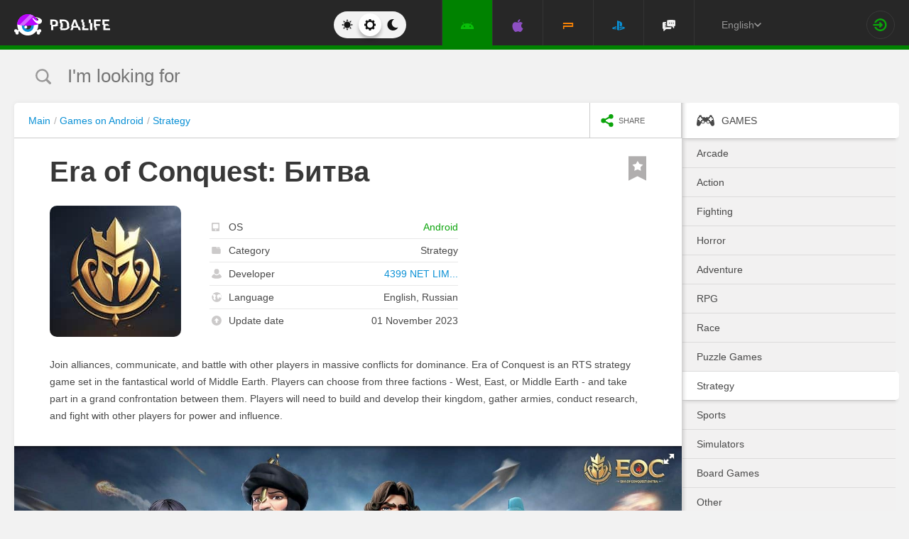

--- FILE ---
content_type: text/html; charset=UTF-8
request_url: https://pdalife.com/era-of-conquest-bitva-android-a48031.html
body_size: 12187
content:
<!DOCTYPE html>
<html prefix="og: http://ogp.me/ns#" lang="en" itemscope itemtype="https://schema.org/WebPage"><head><meta charset="UTF-8"/><title>Era of Conquest: Битва v1.24.23 APK for Android</title><base href="https://pdalife.com/"><meta name="keywords" content="era of conquest: битва, era of conquest: битва on android, era of conquest: битва download, era of conquest: битва 1.24.23, era of conquest: битва apk"/><meta name="description" content="Join alliances, communicate, and battle with other players in massive... Download Era of Conquest: Битва"/><meta name="viewport" content="width=device-width, initial-scale=1, user-scalable=no"><meta name="theme-color" content="#272727"><link rel="stylesheet origin-clean" type="text/css" href="/default/css/default.css?v=2edadfc620a6ab6891a3d9bd3df269cd" crossorigin="anonymous" /><link rel="shortcut icon" type="image/x-icon" href="/default/images/icons/favicon.ico?v=e303e195631266414fb54215202446a5"/><link rel="icon" type="image/png" sizes="32x32" href="/default/images/icons/favicon-32x32.png"><link rel="icon" type="image/png" sizes="16x16" href="/default/images/icons/favicon-16x16.png"><link rel="alternate" href="https://pdalife.to/era-of-conquest-bitva-android-a48031.html" hreflang="ru" /><link rel="alternate" href="https://pdalife.com.ua/era-of-conquest-bitva-android-a48031.html" hreflang="uk" /><link rel="alternate" href="https://pdalife.com/era-of-conquest-bitva-android-a48031.html" hreflang="en" /><link rel="alternate" href="https://pdalife.tr/era-of-conquest-bitva-android-a48031.html" hreflang="tr" /><meta name="yandex-verification" content="591197dceac7a0b1" /><meta name="google-site-verification" content="DqtSLkLwNnpJDGWdi1jgH0ty2mWwWgbpZ09q0r_4VM4" /><link rel="apple-touch-icon" sizes="120x120" href="/default/images/icons/apple-touch-icon-120x120-precomposed.png" /><link rel="mask-icon" href="/default/images/icons/safari-pinned-tab.svg" color="#5bbad5"><meta http-equiv="x-ua-compatible" content="ie=edge"><link rel="manifest" href="/manifest.json"><link rel="alternate" type="application/rss+xml" href="https://pdalife.com/rss/android/" title="The best news in the world of applications for Android in the last 24 hours" /><script type="text/javascript">let domain = new URL('https://pdalife.com/');window.PDApp = {lang: 'en',dev: 0,wss: 'wss://'+domain.hostname+'/ws',cdn: 'https://pdacdn.com/',origin: domain.origin,files: 'https://mobdisc.com',firebaseConfig: {apiKey: "AIzaSyCB7flIepNnBhS_yWCNLVxPA2tt1g73haU",appId: "1:1042003035815:web:1fff8755b94b72e5747d82",projectId: "pdaliferu-181721",messagingSenderId: "1042003035815"}};var logged_in = 0;(async () => {let response = await fetch("/default/images/icons/sprite.svg?v=2");let data = await response.text();let div = document.createElement("div");div.innerHTML = data;document.body.insertBefore(div, document.body.childNodes[0]);})();
		/** theme switcher **/
		var initPrefersColorScheme=function(){"use strict";var e=/((?:not )?all and )?(\(color-index: *(22|48|70)\))/i,t=/prefers-color-scheme:/i;return function(a){var r=window.matchMedia&&matchMedia("(prefers-color-scheme: dark)"),n=r&&"(prefers-color-scheme: dark)"===r.media,i=function(){c(r.matches?"dark":"light")},c=function(a){a!==s&&(s=a,"function"==typeof o.onChange&&o.onChange()),[].forEach.call(document.styleSheets||[],function(r){[].forEach.call(r.cssRules||[],function(r){if(t.test(Object(r.media).mediaText)){var n=[].indexOf.call(r.parentStyleSheet.cssRules,r);r.parentStyleSheet.deleteRule(n)}else{var i=(Object(r.media).mediaText||"").match(e);i&&(r.media.mediaText=((/^dark$/i.test(a)?"48"===i[3]:/^light$/i.test(a)?"70"===i[3]:"22"===i[3])?"not all and ":"")+r.media.mediaText.replace(e,"$2"))}})})},o=Object.defineProperty({hasNativeSupport:n,removeListener:function(){r&&r.removeListener(i)}},"scheme",{get:function(){return s},set:c}),s=a||(r&&r.matches?"dark":"light");return c(s),r&&r.addListener(i),o}}();
		initPrefersColorScheme('');</script><script id="propose_app" type="x-tmpl"><div class="add-application white-popup"><p class="add-application__heading">Propose application</p><form class="add-application__form" id="propose_form"><div class="text add-application__text"><p>If you find an interesting application that will be needed not only for you, then enter its name below and a link to the source where you can read it.</p><p>We will consider your application and, if it’s worthy, we will add it to our catalog in turn.</p></div><div class="add-gadget__form"><input type="text" name="caption" placeholder="Title" class="add-gadget__input" data-rule-required="true" /></div><div class="add-gadget__form"><input type="text" name="url" placeholder="Source link"class="add-gadget__input" data-rule-required="true" data-rule-maxlength="255" data-rule-url="true" /></div><div class="add-gadget__form js-exist_app_holder" style="display: none;">Such an application already exists on the site: <img src="" alt=""><a href=""></a></div><button class="catalog__propose-button button button_type_uppercase button_gray_bordered"><svg width="16" height="16"><use xmlns:xlink="http://www.w3.org/1999/xlink" xlink:href="#icon-check"></use></svg>&nbsp;Suggest</button></form></div></script>
    <meta itemprop="name" content="Era of Conquest: Битва v1.24.23 APK for Android"/>
    <meta itemprop="description" content="Join alliances, communicate, and battle with other players in massive... Download Era of Conquest: Битва"/>
                
            <meta itemprop="image" content="https://pdacdn.com/app/65426f36180cb/img1.jpg" />
        <meta name="twitter:card" content="summary_large_image"/>
    <meta name="twitter:site" content="PDALIFE.com"/>
    <meta name="twitter:domain" content="PDALIFE.com"/>
    <meta name="twitter:title" content="Era of Conquest: Битва v1.24.23 APK for Android"/>
    <meta name="twitter:description" content="Join alliances, communicate, and battle with other players in massive... Download Era of Conquest: Битва"/>
            <meta name="twitter:image:src" content="https://pdacdn.com/app/65426f36180cb/img1.jpg"/>
        <meta name="twitter:image:alt" content="Era of Conquest: Битва"/>
        <meta property="og:type" content="article"/>
    <meta property="og:title" content="Era of Conquest: Битва v1.24.23 APK for Android"/>
    <meta property="og:description" content="Join alliances, communicate, and battle with other players in massive... Download Era of Conquest: Битва"/>
            <meta property="og:image" content="https://pdacdn.com/app/65426f36180cb/img1.jpg" />
        <meta property="og:url" content="https://pdalife.com//era-of-conquest-bitva-android-a48031.html"/>
    <meta property="og:site_name" content="PDALIFE.com"/>
</head><body><div class="wrapper spacer "><div id="lang_banner"></div><script>document.addEventListener('DOMContentLoaded', () =>{setTimeout(function () {$.post('/lang_banner/', function (data) {$('#lang_banner').html(data);});}, 5000);});</script>	<header class="header header_type_android js-header"><div class="inner">        <div class="header__mobile-buttons">            <button type="button" aria-label="Показать меню" class="header__mobile-button header__menu-button js-navigation-button color-android"><svg width="20" height="20" aria-hidden="true"><use href="#icon-menu"></use></svg><svg width="20" height="20" aria-hidden="true"><use href="#icon-menu-opened"></use></svg></button>            <span class="header__mobile-button header__search-button js-search-toggler"><svg width="18" height="18"><use href="#icon-search"></use></svg></span></div>        <a class="header__logo js-site-logo" href="/" title="PDALIFE.com">
                    <img class="logo-picture" src="/default/images/icons/header-logo.svg" alt="PDALIFE.com"/>
    </a><form action="" class="theme-toggle theme-toggle_type_desktop" id="theme-"><fieldset><div class="theme-toggle__holder"><input type="radio" name="colorScheme" id="lightTheme" value="light"><label for="lightTheme" class="theme-toggle__button js-light-theme"><svg width="16" height="16" aria-label=""><use href="#icon-theme-sun"></use></svg></label><input type="radio" name="colorScheme" id="sysTheme" value=""checked><label for="sysTheme" class="theme-toggle__button js-auto-theme"><svg width="16" height="16" aria-label=""><use href="#icon-cog"></use></svg></label><input type="radio" name="colorScheme" id="darkTheme" value="dark"><label for="darkTheme" class="theme-toggle__button js-dark-theme"><svg width="16" height="16" aria-label=""><use href="#icon-theme-moon"></use></svg></label></div></fieldset></form>        <nav class="navigation"><ul class="navigation__list"><li class="navigation__item"><a href="/android/games/" class="navigation__link navigation__link_type_android navigation__link_state_active"><i class="navigation__icon"><svg><use xmlns:xlink="http://www.w3.org/1999/xlink" xlink:href="#icon-nav-android"></use></svg></i></a></li><li class="navigation__item"><a href="/ios/games/" class="navigation__link navigation__link_type_ios "><i class="navigation__icon"><svg><use xmlns:xlink="http://www.w3.org/1999/xlink" xlink:href="#icon-nav-ios"></use></svg></i></a></li><li class="navigation__item"><a href="/psp/games/" class="navigation__link navigation__link_type_psp "><i class="navigation__icon"><svg><use xmlns:xlink="http://www.w3.org/1999/xlink" xlink:href="#icon-nav-psp"></use></svg></i></a></li><li class="navigation__item"><a href="/ps/games/" class="navigation__link navigation__link_type_ps "><i class="navigation__icon"><svg><use xmlns:xlink="http://www.w3.org/1999/xlink" xlink:href="#icon-nav-ps"></use></svg></i></a></li>            <li class="navigation__item"><a href="/forum/" class="navigation__link navigation__link_type_smartphone"><i class="navigation__icon navigation__icon_type_smartphone"><svg><use xmlns:xlink="http://www.w3.org/1999/xlink" xlink:href="#icon-discussion"></use></svg></i></a></li>    </ul></nav><div class="language-selection"><div class="language-selection__selected">English<svg class="language-selection-chevron-down" width="10" height="10" aria-label=""><use href="#icon-chevron-down"></use></svg><div class="language-selection__select-items-lang select-items-lang"><a href="https://pdalife.to"class="select-items-lang__item">Русский</a><a href="https://pdalife.com"class="select-items-lang__item" style="display: none">English</a><a href="https://pdalife.com.ua"class="select-items-lang__item">Українська</a><a href="https://pdalife.tr"class="select-items-lang__item">Türkçe</a><a href="https://pdalife.es"class="select-items-lang__item">Español</a></div></div></div><div class="header__login"><a class="header__login-link" href="/login/" aria-label="Sign in"><svg width="20" height="18"><use href="#icon-login"></use></svg></a></div></div></header>
	<main>				<section class="search  js-search" itemscope itemtype="https://schema.org/WebSite"><div class="inner"><meta itemprop="url" content="https://pdalife.com/"/><form class="search-form js-header__search" data-os="android" data-os-id="2" itemprop="potentialAction" itemscope itemtype="https://schema.org/SearchAction"><i class="search-form__close-button js-search-toggler"><svg width="8" height="8"><use xmlns:xlink="http://www.w3.org/1999/xlink" xlink:href="#icon-remove"></use></svg></i><meta itemprop="target" content="https://pdalife.com/search/{search}/"/><input type="text" aria-label="I'm looking for"id="search_input"name="search"role="search"class="search-form__input js-search_input"placeholder="I'm looking for"value=""itemprop="query-input" /><svg width="26" height="28" class="search-form__button-icon-back js-search-clear"><use xmlns:xlink="http://www.w3.org/1999/xlink" xlink:href="#icon-backspace"></use></svg><button class="button_type_uppercase search-form__button" aria-label="Search"><span class="search-form__button-text">Search</span><svg width="18" height="18" class="search-form__button-icon"><use xmlns:xlink="http://www.w3.org/1999/xlink" xlink:href="#icon-search"></use></svg></button></form></div></section><div class="inner inner_with_sidebar">        <main class="content publication-wrapper" itemscope itemtype='https://schema.org/MobileApplication'>            <div class="breadcrumbs-wrapper">                	<div class="breadcrumbs" vocab="https://schema.org/" typeof="BreadcrumbList"><ol class="breadcrumbs__list"><li class="breadcrumbs__item" property="itemListElement" typeof="ListItem"><a class="breadcrumbs__link" href="/" property="item" typeof="WebPage"><span property="name">Main</span></a><meta property="position" content="1"></li><li class="breadcrumbs__item" property="itemListElement" typeof="ListItem"><a class="breadcrumbs__link" href="/android/games/" property="item" typeof="WebPage"><span property="name">Games on Android</span></a><meta property="position" content="2"></li><li class="breadcrumbs__item" property="itemListElement" typeof="ListItem"><a class="breadcrumbs__link" href="/android/strategii" property="item" typeof="WebPage"><span property="name">Strategy</span></a><meta property="position" content="3"></li></ol></div>

                <div class="catalog-actions">                    <div class="catalog-actions__block"><a href="#" aria-label="share icon" class="button_type_uppercase catalog-actions__button catalog-actions__button_type_share js-dropdown-actions-button js-sharing catalog-actions__button_type_single"><i class="catalog-actions__icon"><svg width="18" height="18"><use xmlns:xlink="http://www.w3.org/1999/xlink" xlink:href="#icon-share"></use></svg></i><span class="catalog-actions__button-text">Share</span></a><ul class="js-dropdown-actions-list catalog-actions__list"><li class="catalog-actions__item"><span class="catalog-actions__link js-share" data-href="https://telegram.me/share/url?url=https://pdalife.com/era-of-conquest-bitva-android-a48031.html&text="><i class="catalog-actions__icon catalog-actions__icon_type_share catalog-actions__icon_type_telegram"><svg width="15" height="13" aria-hidden="true"><use xmlns:xlink="http://www.w3.org/1999/xlink" xlink:href="#icon-telegram"></use></svg></i>Telegram</span></li><li class="catalog-actions__item"><a class="catalog-actions__link" href="viber://forward?text=https://pdalife.com/era-of-conquest-bitva-android-a48031.html" target="_blank"><i class="catalog-actions__icon catalog-actions__icon_type_share catalog-actions__icon_type_viber"><svg width="16" height="16" aria-hidden="true"><use xmlns:xlink="http://www.w3.org/1999/xlink" xlink:href="#icon-viber"></use></svg></i>Viber</a></li><li class="catalog-actions__item"><span class="catalog-actions__link js-share" data-href="https://www.facebook.com/sharer.php?u=https://pdalife.com/era-of-conquest-bitva-android-a48031.html"><i class="catalog-actions__icon catalog-actions__icon_type_share catalog-actions__icon_type_facebook"><svg width="7" height="17" aria-hidden="true"><use xmlns:xlink="http://www.w3.org/1999/xlink" xlink:href="#icon-facebook"></use></svg></i>Facebook</span></li><li class="catalog-actions__item"><span class="catalog-actions__link js-copy" data-copy="https://pdalife.com/era-of-conquest-bitva-android-a48031.html" data-msg="Link copied"><i class="catalog-actions__icon catalog-actions__icon_type_share catalog-actions__icon_type_link"><svg width="15" height="14" aria-hidden="true"><use xmlns:xlink="http://www.w3.org/1999/xlink" xlink:href="#icon-link"></use></svg></i>Copy link</span></li>	</ul></div></div></div>                        <div class="game__inner">                <span class="game__bookmark  js-add-to-favorites"data-app_id="48031"data-favorite=""><svg><use xmlns:xlink="http://www.w3.org/1999/xlink" xlink:href="#icon-bookmark"></use></svg></span>                <h1 class="publication-title" itemprop='name'>Era of Conquest: Битва</h1>                <div class="game__top"><div class="game__poster"><img class="game__poster-picture" itemprop='image' src="https://pdacdn.com/app/65426f36180cb/era-of-conquest-bitva.jpeg"alt="Era of Conquest: Битва"/></div>                    <div class="game-short"><ul class="game-short__list"><li class="game-short__item"><p class="game-short__label"><svg class="game-short__label-icon" width="11" height="12"><use xmlns:xlink="http://www.w3.org/1999/xlink" xlink:href="#icon-small-smartphone"></use></svg><span class="game-short__label-text">OS</span>                                </p><p class="game-short__control color-android" itemprop='operatingSystem'>Android</p></li><li class="game-short__item"><p class="game-short__label"><svg class="game-short__label-icon" width="13" height="10"><use xmlns:xlink="http://www.w3.org/1999/xlink" xlink:href="#icon-folder"></use></svg><span class="game-short__label-text">Category</span></p><p class="game-short__control" itemprop='applicationCategory'>Strategy</p></li><li class="game-short__item" itemprop='author' itemscope itemtype='https://schema.org/Organization'><p class="game-short__label"><svg class="game-short__label-icon" width="14" height="14"><use xmlns:xlink="http://www.w3.org/1999/xlink" xlink:href="#icon-user"></use></svg><span class="game-short__label-text">Developer</span></p><p class="game-short__control"><a href="/4399-net-limited-d2004.html">4399 NET LIM...</a></p><meta content='4399 NET LIMITED' itemprop='name'><meta content="/4399-net-limited-d2004.html" itemprop="url"></li><li class="game-short__item"><p class="game-short__label"><svg class="game-short__label-icon" width="14" height="14"><use xmlns:xlink="http://www.w3.org/1999/xlink" xlink:href="#icon-planet"></use></svg><span class="game-short__label-text">Language</span></p><p class="game-short__control">English, Russian</p></li><li class="game-short__item"><p class="game-short__label"><svg class="game-short__label-icon" width="14" height="14"><use xmlns:xlink="http://www.w3.org/1999/xlink" xlink:href="#icon-circle-arrow-up"></use></svg><span class="game-short__label-text">Update date</span></p><p class="game-short__control">01 November 2023</p></li></ul></div></div>                <div class="game__description text" itemprop='description'><p><p>Join alliances, communicate, and battle with other players in massive conflicts for dominance. Era of Conquest is an RTS strategy game set in the fantastical world of Middle Earth. Players can choose from three factions - West, East, or Middle Earth - and take part in a grand confrontation between them. Players will need to build and develop their kingdom, gather armies, conduct research, and fight with other players for power and influence.</p></p></div>                </div>            <div class="game-gallery"><div class="game-gallery__big-picture fotorama" data-nav="thumbs" data-thumbwidth="125" data-thumbheight="85" data-thumbmargin="5" data-width="100%" data-ratio="940/529" data-allowfullscreen="true" ><a href="https://pdacdn.com/app/65426f36180cb/img1.jpg"><img src="https://pdacdn.com/app/65426f36180cb/th_img1.jpg" alt="Era of Conquest: Битва" itemprop='screenshot'/></a><a href="https://pdacdn.com/app/65426f36180cb/img2.jpg"><img src="https://pdacdn.com/app/65426f36180cb/th_img2.jpg" alt="Era of Conquest: Битва" itemprop='screenshot'/></a><a href="https://pdacdn.com/app/65426f36180cb/img3.jpg"><img src="https://pdacdn.com/app/65426f36180cb/th_img3.jpg" alt="Era of Conquest: Битва" itemprop='screenshot'/></a><a href="https://pdacdn.com/app/65426f36180cb/img4.jpg"><img src="https://pdacdn.com/app/65426f36180cb/th_img4.jpg" alt="Era of Conquest: Битва" itemprop='screenshot'/></a><a href="https://pdacdn.com/app/65426f36180cb/img5.jpg"><img src="https://pdacdn.com/app/65426f36180cb/th_img5.jpg" alt="Era of Conquest: Битва" itemprop='screenshot'/></a><a href="https://pdacdn.com/app/65426f36180cb/img6.jpg"><img src="https://pdacdn.com/app/65426f36180cb/th_img6.jpg" alt="Era of Conquest: Битва" itemprop='screenshot'/></a><a href="https://pdacdn.com/app/65426f36180cb/img7.jpg"><img src="https://pdacdn.com/app/65426f36180cb/th_img7.jpg" alt="Era of Conquest: Битва" itemprop='screenshot'/></a></div></div>            <div class="game__rating-block"><div class="game__inner"><p class="game__sub-title">App rating</p><div class="app-rating">                                                        <div class="app-rating__results" itemprop='aggregateRating' itemscope itemtype='https://schema.org/AggregateRating'>                                <meta itemprop="worstRating" content="1"/><meta itemprop='bestRating' content='10'/><meta itemprop='ratingValue' content='3.6'/><meta itemprop='ratingCount' content='5'/>                                                                <div class="app-rating__results-cell"><h2 class="app-rating__results-heading">Editors rating</h2><div class="app-rating__results-flex app-rating__results-flex_type_bordered"><svg width="95" height="95" class="app-rating__results-medal" aria-hidden="true" ><use xmlns:xlink="http://www.w3.org/1999/xlink" xlink:href="#icon-medal5"></use></svg></div></div>                                <div class="app-rating__results-cell"><h2 class="app-rating__results-heading">                                        Rating of 5 users</h2><div class="app-rating__results-flex"><div id="app_rating" class="app-rating__results-points app-rating__results-points_color_orange">3.6</div><div class="app-rating__results-buttons"><button type="button" class="button button_gray_bordered button_type_uppercase js-appRating-toggle"><svg width="16" height="16"><use xmlns:xlink="http://www.w3.org/1999/xlink" xlink:href="#icon-pencil"></use></svg>Estimate</button><button type="button" class="button button_gray_bordered button_type_uppercase js-goto-survey">Read reviews</button></div></div></div></div>                            <form class="app-rating__evaluation js-appRating-form"><h2 class="app-rating__heading">Rate this app</h2><div class="app-rating__points js-rating-scroll"><ul class="app-rating__points-list"><li class="app-rating__point"><input type="radio" name="rating" value="1"id="appRating1"data-rule-required="true"data-msg-required="Рейтинг не выбран!"><label for="appRating1"class="app-rating__control app-rating__control_color_red">1</label></li><li class="app-rating__point"><input type="radio" name="rating" value="2"id="appRating2"data-rule-required="true"data-msg-required="Рейтинг не выбран!"><label for="appRating2"class="app-rating__control app-rating__control_color_red">2</label></li><li class="app-rating__point"><input type="radio" name="rating" value="3"id="appRating3"data-rule-required="true"data-msg-required="Рейтинг не выбран!"><label for="appRating3"class="app-rating__control app-rating__control_color_red">3</label></li><li class="app-rating__point"><input type="radio" name="rating" value="4"id="appRating4"data-rule-required="true"data-msg-required="Рейтинг не выбран!"><label for="appRating4"class="app-rating__control app-rating__control_color_orange">4</label></li><li class="app-rating__point"><input type="radio" name="rating" value="5"id="appRating5"data-rule-required="true"data-msg-required="Рейтинг не выбран!"><label for="appRating5"class="app-rating__control app-rating__control_color_orange">5</label></li><li class="app-rating__point"><input type="radio" name="rating" value="6"id="appRating6"data-rule-required="true"data-msg-required="Рейтинг не выбран!"><label for="appRating6"class="app-rating__control app-rating__control_color_orange">6</label></li><li class="app-rating__point"><input type="radio" name="rating" value="7"id="appRating7"data-rule-required="true"data-msg-required="Рейтинг не выбран!"><label for="appRating7"class="app-rating__control app-rating__control_color_green">7</label></li><li class="app-rating__point"><input type="radio" name="rating" value="8"id="appRating8"data-rule-required="true"data-msg-required="Рейтинг не выбран!"><label for="appRating8"class="app-rating__control app-rating__control_color_green">8</label></li><li class="app-rating__point"><input type="radio" name="rating" value="9"id="appRating9"data-rule-required="true"data-msg-required="Рейтинг не выбран!"><label for="appRating9"class="app-rating__control app-rating__control_color_green">9</label></li><li class="app-rating__point"><input type="radio" name="rating" value="10"id="appRating10"data-rule-required="true"data-msg-required="Рейтинг не выбран!"><label for="appRating10"class="app-rating__control app-rating__control_color_green">10</label></li></ul></div><input type="hidden" name="app_id" value="48031" data-rule-required="true"/>                            </form></div></div></div><div class="game__rating-block js-compatibility-block" data-id="48031" style="display: none;"></div>            <div class="game-download">                <div class="game__inner"><div class="game-download__flex"><div class="game-download__flex-item"><p class="game-download__list-title">Requirements to<span style="text-transform: none;"> v</span>1.24.23</p><ul class="game-download__list"><li>OS version: Android 4.4+</li><li>Internet: required</li><li>Requires free space: 430 Mb</li></ul></div><div class="game-download__flex-item"><p class="game-download__list-title">Help</p><ul class="game-download__list"><li><a href="/install-soft-on-android">How to install?</a></li><li><a href="/install-soft-on-android#what-cache">Which cache to choose?</a></li><li><a href="/install-soft-on-android#install-cache">How to install cache applications?</a></li><li><a href="https://www.youtube.com/watch?v=RNKPkdJzpMU">Video tutorial</a></li><li><a href="/install-soft-on-android#what-cputype">How to find out the processor architecture?</a></li></ul></div></div></div></div>                                                    <div class="game-versions"><div class="game__inner">                            <h2 class="game-download__title"><span class="game-download__title-label">Download game</span><span class="color-android">Era of Conquest: Битва</span>                                </h2>                                                        <div>  <div class="accordion-item js-accordion-item accordion-item_state_active"><p class="accordion-title accordion-title_android js-accordion-title expanded"><span><strong>v1.24.23</strong>&nbsp;&nbsp;Original</span><svg class="accordion-title__arrow"><use xmlns:xlink="http://www.w3.org/1999/xlink" xlink:href="#icon-chevron-down"></use></svg></p><div class="accordion-text js-accordion-text" ><div class="accordion-inner js-changes-wrapper js-more-lines"> 1.11.2023  - Changes not specified.</div>			<div class="accordion-inner"><ul class="game-versions__downloads-list"><li data-app_id="48031" data-version_id="99094" data-type="apps"><a href="/dwn/q079dc6d.html?lang=en"class="button button_hover_green_android button_size_small game-versions__downloads-button js-catch"data-app="48031"target="_blank" ><svg width="16" height="17"><use xmlns:xlink="http://www.w3.org/1999/xlink" xlink:href="#icon-download" ></use></svg><div><p class="game-versions__downloads-label">Download apk</p></div><p class="game-versions__downloads-size">430.76 Mb</p></a></li></ul></div><div class="game-versions__bottom"><div class="game-versions__bottom-user"><span class="color-light-gray">Files:</span><img class="game-versions__bottom-avatar" src="https://pdacdn.com/photo/th_oig.jpg"alt="Krapuchino"><strong class="color-light-gray"><a href="/user/6759">Krapuchino</a></strong></div><div class="game-versions__voting" data-id="99094" data-app_id="48031"><span class="game-versions__voting-label">Works?</span><span class="game-versions__voting-button game-versions__voting-button_type_no  js-version-woks" data-vote="0"><svg width="10" height="10"><use xmlns:xlink="http://www.w3.org/1999/xlink" xlink:href="#icon-remove"></use></svg></span><span class="game-versions__voting-button game-versions__voting-button_type_yes  js-version-woks" data-vote="1"><svg width="14" height="11"><use xmlns:xlink="http://www.w3.org/1999/xlink" xlink:href="#icon-check"></use></svg></span><div class="rating-line rating-line_type_colored"><div class="rating-line__row"><div class="rating-line__visual"><i class="rating-line__scale js-version-votes_line" style="width: 100%;"></i></div><div class="rating-line__points js-version-votes_percent">100%</div></div><p class="game-compatibility__rating-caption">Votes: <span class="js-version-votes_persons">2</span></p></div></div></div></div></div></div>                            <div></div></div></div>                        <div class="game-download__stores" itemscope itemprop='offers' itemtype='https://schema.org/Offer'><meta itemprop='price' content='0'/><meta itemprop='priceCurrency' content='USD'/><a class="store-button store-button_size_big store-button_type_free"target="_blank"href="https://play.google.com/store/apps/details?id=com.wmyzf.rus.and"rel="noopener"><img src="/default/images/design/googleplay.svg" alt="Available in Google Play"><span class="store-button__free-label">free</span></a></div>            <div class="game-footer"><div class="game__inner"><div class="game-footer__flex">                        <div class="game-footer__buttons game-footer__buttons_type_row moderator-games-position"><span class="button button_gray_bordered button_size_small button_type_uppercase button_hover_orange js-add-to-favorites"data-app_id="48031"data-favorite=""><svg width="14" height="20"><use xmlns:xlink="http://www.w3.org/1999/xlink" xlink:href="#icon-bookmark"></use></svg><span data-in="Favorites" data-out="Add to favorites">Add to favorites</span></span><span class="button button_gray_bordered button_size_small button_type_uppercase button_hover_black js-subscribe-for-updates" data-app_id="48031"><svg width="18" height="18"><use xmlns:xlink="http://www.w3.org/1999/xlink" xlink:href="#icon-circle-arrow-up"></use></svg><span data-in="Subscribe updates" data-out="Unsubscribe updates">Subscribe updates</span></span><span class="button button_gray_bordered button_size_small button_hover_orange button_type_uppercase js-need-update" data-app_id="48031"><svg width="18" height="18"><use xmlns:xlink="http://www.w3.org/1999/xlink" xlink:href="#icon-circle-arrow-up"></use></svg>Request update</span><div class="moderator-games-visible"><span class="button button_gray_bordered button_size_small button_hover_orange button_type_uppercase"><svg width="18" height="18"><use xmlns:xlink="http://www.w3.org/1999/xlink" xlink:href="#icon-lightning-forum"></use></svg>Moderators</span><div class="moderator-games"><div class="moderator-games__item"><img class="game-versions__bottom-avatar" src="https://pdacdn.com/photo/th_maxresdefault-1-_13.jpg"alt="[forgotten] How much is your life worth"/><strong class="color-light-gray pour-text"><a href="/user/602486">[forgotten] How much is your life worth</a></strong></div><div class="moderator-games__item"><img class="game-versions__bottom-avatar" src="https://pdacdn.com/photo/th_d49b179c7de38a98e0e724741dca6f94.jpg"alt="Ночной Беляш"/><strong class="color-light-gray pour-text"><a href="/user/716274">Ночной Беляш</a></strong></div></div></div></div></div></div></div></main>        <aside class="sidebar">            <div class="side-menu"><ul class="side-menu__list">            <li><a href="/android/games/"class="side-menu__link side-menu__link_state_active side-menu__title" ><svg class="side-menu__title-icon" width="25" height="20"><use xmlns:xlink="http://www.w3.org/1999/xlink" xlink:href="#icon-side-igry"></use></svg><span class="side-menu__link-text">Games</span></a></li><ul>                                <li><a href="/android/arkady/" class="side-menu__link "><span class="side-menu__link-text">Arcade</span></a></li>                                                        <li><a href="/android/action/" class="side-menu__link "><span class="side-menu__link-text">Action</span></a></li>                                                        <li><a href="/android/fighting/" class="side-menu__link "><span class="side-menu__link-text">Fighting</span></a></li>                                                        <li><a href="/android/horror/" class="side-menu__link "><span class="side-menu__link-text">Horror</span></a></li>                                                        <li><a href="/android/adventure/" class="side-menu__link "><span class="side-menu__link-text">Adventure</span></a></li>                                                        <li><a href="/android/rpg/" class="side-menu__link "><span class="side-menu__link-text">RPG</span></a></li>                                                        <li><a href="/android/racing/" class="side-menu__link "><span class="side-menu__link-text">Race</span></a></li>                                                        <li><a href="/android/golovolomki/" class="side-menu__link "><span class="side-menu__link-text">Puzzle Games</span></a></li>                                                        <li><a href="/android/strategii/" class="side-menu__link side-menu__link_state_active"><span class="side-menu__link-text">Strategy</span></a></li>                                                        <li><a href="/android/sportivnye/" class="side-menu__link "><span class="side-menu__link-text">Sports</span></a></li>                                                        <li><a href="/android/simulators1/" class="side-menu__link "><span class="side-menu__link-text">Simulators</span></a></li>                                                        <li><a href="/android/nastolnye/" class="side-menu__link "><span class="side-menu__link-text">Board Games</span></a></li>                                                        <li><a href="/android/drugie/" class="side-menu__link "><span class="side-menu__link-text">Other</span></a></li>                        </ul>            <li><a href="/android/programmy/"class="side-menu__link side-menu__link_state_active side-menu__title" ><svg class="side-menu__title-icon" width="25" height="20"><use xmlns:xlink="http://www.w3.org/1999/xlink" xlink:href="#icon-side-programmy"></use></svg><span class="side-menu__link-text">Programs</span></a></li></ul></div>
<div class="sidebar-item"><p class="sidebar-title"><svg class="sidebar-title__icon" width="22" height="22"><use xmlns:xlink="http://www.w3.org/1999/xlink" xlink:href="#icon-circle-heart"></use></svg>Top best</p>	<ul class="side-top__list"><li class="side-top__item"><a class="side-top__link color-android" href="/deep-rock-galactic-survivor-android-a51296.html" title="Deep Rock Galactic: Survivor"><span class="side-top__title">Deep Rock Galactic: Survivor</span><img class="side-top__poster" src="https://pdacdn.com/app/68d6b40ad96dc/th_deep-rock-galactic-survivor.png" alt="Deep Rock Galactic: Survivor"></a></li><li class="side-top__item"><a class="side-top__link color-android" href="/tabs-pocket-edition-android-a51022.html" title="TABS Pocket Edition"><span class="side-top__title">TABS Pocket Edition</span><img class="side-top__poster" src="https://pdacdn.com/app/685014a9e3b30/th_tabs-pocket-edition.png" alt="TABS Pocket Edition"></a></li><li class="side-top__item"><a class="side-top__link color-android" href="/grand-theft-auto-samp-android-a38666.html" title="GTA ONLINE RP (SAMP)"><span class="side-top__title">GTA ONLINE RP (SAMP)</span><img class="side-top__poster" src="https://pdacdn.com/app/5db5cfa03daa7/th_frame.png" alt="GTA ONLINE RP (SAMP)"></a></li><li class="side-top__item"><a class="side-top__link color-android" href="/tmnt-shredders-revenge-android-a50719.html" title="TMNT: Shredder's Revenge"><span class="side-top__title">TMNT: Shredder's Revenge</span><img class="side-top__poster" src="https://pdacdn.com/app/67d553aedfb0b/th_tmnt-shredders-revenge.png" alt="TMNT: Shredder's Revenge"></a></li><li class="side-top__item"><a class="side-top__link color-android" href="/enter-the-gungeon-android-a51035.html" title="Enter the Gungeon"><span class="side-top__title">Enter the Gungeon</span><img class="side-top__poster" src="https://pdacdn.com/app/6853b3c13a400/th_enter-the-gungeon.png" alt="Enter the Gungeon"></a></li><li class="side-top__item"><a class="side-top__link color-android" href="/maneater-android-a51507.html" title="Maneater"><span class="side-top__title">Maneater</span><img class="side-top__poster" src="https://pdacdn.com/app/6960d66b7a43e/th_maneater.png" alt="Maneater"></a></li><li class="side-top__item"><a class="side-top__link color-android" href="/subnautica-android-a50950.html" title="Subnautica"><span class="side-top__title">Subnautica</span><img class="side-top__poster" src="https://pdacdn.com/app/6835e016a8fbf/th_subnautica.png" alt="Subnautica"></a></li><li class="side-top__item"><a class="side-top__link color-android" href="/spilled-android-a51503.html" title="Spilled!"><span class="side-top__title">Spilled!</span><img class="side-top__poster" src="https://pdacdn.com/app/69524b789e6b5/th_spilled.png" alt="Spilled!"></a></li><li class="side-top__item"><a class="side-top__link color-android" href="/minecraft-pocket-edition-android-a1552.html" title="Minecraft - Pocket Edition  APK mod full"><span class="side-top__title">Minecraft - Pocket Edition  APK mod full</span><img class="side-top__poster" src="https://pdacdn.com/app/59522ace02abb/th_minecraft-play-with-friends.png" alt="Minecraft - Pocket Edition  APK mod full"></a></li><li class="side-top__item"><a class="side-top__link color-android" href="/grand-theft-auto-sa-android-a7352.html" title="Grand Theft Auto: San Andreas"><span class="side-top__title">Grand Theft Auto: San Andreas</span><img class="side-top__poster" src="https://pdacdn.com/app/59522b42b5cf9/th_grand-theft-auto-san-andreas.png" alt="Grand Theft Auto: San Andreas"></a></li></ul></div></aside></div><div class="main-bottom">        <section class="main-row"><div class="inner"><span class="main-title"><i class="main-title__icon"><svg><use xmlns:xlink="http://www.w3.org/1999/xlink" xlink:href="#icon-rounded-tag"></use></svg></i>Tags</span>                                        <a href="/tag/android-online/" class="game-tag">#online</a>                                                        <a href="/tag/android-games-in-russian/" class="game-tag">#games with russian language</a>                                                        <a href="/tag/android-games-without-cache/" class="game-tag">#games without cache</a>                                                        <a href="/tag/android-free-games/" class="game-tag">#free games</a>                </div></section>        <section class="main-row"><div class="inner"><h3 class="main-title"><i class="main-title__icon"><svg><use xmlns:xlink="http://www.w3.org/1999/xlink" xlink:href="#icon-circle-zen"></use></svg></i>Similar on Era of Conquest: Битва</h3><ul class="slim-app__list"><li class="slim-app__item slim-app__item_with_rating"><a href="/clash-royale-android-a19056.html" class="slim-app__link slim-app__link_type_android" title="Clash Royale"><img class="slim-app__picture" loading="lazy" src="https://pdacdn.com/app/59522c2d624ba/clash-royale.jpeg"alt="Clash Royale"/><span class="slim-app__title">Clash Royale</span></a><div class="slim-app__donut"><div class="rating-circle rating-circle_size_small rating-circle_rating_4">4.9</div></div></li><li class="slim-app__item slim-app__item_with_rating"><a href="/travian-legends-android-a50211.html" class="slim-app__link slim-app__link_type_android" title="Travian: Legends"><img class="slim-app__picture" loading="lazy" src="https://pdacdn.com/app/672f83ce1ed73/travian-legends-strategy-mmo.png"alt="Travian: Legends"/><span class="slim-app__title">Travian: Legends</span></a><div class="slim-app__donut"><div class="rating-circle rating-circle_size_small rating-circle_rating_3">3.1</div></div></li><li class="slim-app__item slim-app__item_with_rating"><a href="/drowned-earth-survival-android-a51134.html" class="slim-app__link slim-app__link_type_android" title="Drowned Earth: Survival"><img class="slim-app__picture" loading="lazy" src="https://pdacdn.com/app/687a19bb82dc2/drowned-earth-survival.png"alt="Drowned Earth: Survival"/><span class="slim-app__title">Drowned Earth: Survival</span></a><div class="slim-app__donut"><div class="rating-circle rating-circle_size_small rating-circle_rating_4">4</div></div></li><li class="slim-app__item slim-app__item_with_rating"><a href="/tiles-survive-android-a51129.html" class="slim-app__link slim-app__link_type_android" title="Tiles Survive!"><img class="slim-app__picture" loading="lazy" src="https://pdacdn.com/app/6873b5445b466/tiles-survive.jpeg"alt="Tiles Survive!"/><span class="slim-app__title">Tiles Survive!</span></a><div class="slim-app__donut"><div class="rating-circle rating-circle_size_small rating-circle_rating_2">2.5</div></div></li><li class="slim-app__item slim-app__item_with_rating"><a href="/doomsday-last-survivors-android-a43701.html" class="slim-app__link slim-app__link_type_android" title="Doomsday: Last Survivors"><img class="slim-app__picture" loading="lazy" src="https://pdacdn.com/app/615f43d8b52dc/doomsday-last-survivors.png"alt="Doomsday: Last Survivors"/><span class="slim-app__title">Doomsday: Last Survivors</span></a><div class="slim-app__donut"><div class="rating-circle rating-circle_size_small rating-circle_rating_3">3</div></div></li><li class="slim-app__item slim-app__item_with_rating"><a href="/blood-of-titans-card-battle-android-a50470.html" class="slim-app__link slim-app__link_type_android" title="Blood of Titans: Card Battle"><img class="slim-app__picture" loading="lazy" src="https://pdacdn.com/app/677971855d585/blood-of-titans-card-battle.jpeg"alt="Blood of Titans: Card Battle"/><span class="slim-app__title">Blood of Titans: Card Battle</span></a><div class="slim-app__donut"><div class="rating-circle rating-circle_size_small rating-circle_rating_7">7</div></div></li>                        </ul></div></section>                <div class="inner inner_with_sidebar"><div class="content"><div class="comments" id="commentsBlock">
    <h3 class="main-title">
        <i class="main-title__icon"><svg><use xmlns:xlink="http://www.w3.org/1999/xlink" xlink:href="#icon-circle-zen"></use></svg></i>
        Comments to Era of Conquest: Битва on Android    </h3>

                            <div class="monster-block">
                <div class="monster-block__monster">
                    <img class="monster-item" src="/default/images/design/monster.svg" alt="AAAAGGGGGGRRRR!" />
                </div>
                <div class="monster-block__main-block main-block-color-blue">
                    <svg class="main-block-hook hook-blue"><use xmlns:xlink="http://www.w3.org/1999/xlink" xlink:href="#icon-attention-hook"></use></svg>
                    <p class="main-block-titel">To leave comments,</p>
                    <p class="main-block-text">please <a class="main-block-link" href="/login/" class="color-white">log in</a>.</p>
                </div>
            </div>
            

            
            <div class="comments-switch js-switcher">
        <input type="radio" class="comments-switch__input" name="type" value="comments" id="switcher_comments" checked>
        <label for="switcher_comments" class="comments-switch__label comments-switch__label-off">Discussion</label>

        <input type="radio" class="comments-switch__input" name="type" value="ratings" id="switcher_rates">
        <label for="switcher_rates" class="comments-switch__label comments-switch__label-on">Reviews</label>

        <span class="comments-switch__selection"></span>
    </div>

        <ul class="comments-list js-root_wrap" data-app_id="48031" data-cat_id="5">
                                </ul>

        
        <script id="fileTpl-comment-img" type="x-tmpl-mustache">
        <li class="comment__image-list__item">
            <a class="comment__image-list__visual-link" href="">
                <img class="comment__image-list__img" src="" alt="">
            </a>
        </li>
    </script>

        <script id="fileTpl-comment-rating" type="x-tmpl-mustache">
        <p style="color: #d64b4b; margin-top: 15px; flex-direction: column;">
    In reviews, you should share your impressions of the app, what you liked or did not like. If you have nothing to say, just rate the app at the top of the page!
                                For non-informative reviews, such as "top," "cool," "recommended," questions, or other nonsense, you will be BANNED.
                                For multiple meaningless reviews, we may disable your ability to leave them.
</p>

<div class="comments__form-evaluation">

    <section class="vote-form__section">
        <p class="comments__form-title">Rate this app</p>

        <div class="vote-form__colored-row">
            <p class="vote-form__question">
                Graphics            </p>

            <div class="vote-form__colored-scale">
                                    <p class="vote-form__colored-radio">
                        <input type="radio" name="r_graphics" id="r_graphics1" value="1" data-rule-required="true">
                        <label for="r_graphics1"></label>
                    </p>
                                    <p class="vote-form__colored-radio">
                        <input type="radio" name="r_graphics" id="r_graphics2" value="2" data-rule-required="true">
                        <label for="r_graphics2"></label>
                    </p>
                                    <p class="vote-form__colored-radio">
                        <input type="radio" name="r_graphics" id="r_graphics3" value="3" data-rule-required="true">
                        <label for="r_graphics3"></label>
                    </p>
                                    <p class="vote-form__colored-radio">
                        <input type="radio" name="r_graphics" id="r_graphics4" value="4" data-rule-required="true">
                        <label for="r_graphics4"></label>
                    </p>
                                    <p class="vote-form__colored-radio">
                        <input type="radio" name="r_graphics" id="r_graphics5" value="5" data-rule-required="true">
                        <label for="r_graphics5"></label>
                    </p>
                            </div>

            <p class="vote-form__colored-counter">0</p>
        </div>

        <div class="vote-form__colored-row">
            <p class="vote-form__question">Gameplay</p>

            <div class="vote-form__colored-scale">
                                    <p class="vote-form__colored-radio">
                        <input type="radio" name="r_gameplay" id="r_gameplay1" value="1" data-rule-required="true">
                        <label for="r_gameplay1"></label>
                    </p>
                                    <p class="vote-form__colored-radio">
                        <input type="radio" name="r_gameplay" id="r_gameplay2" value="2" data-rule-required="true">
                        <label for="r_gameplay2"></label>
                    </p>
                                    <p class="vote-form__colored-radio">
                        <input type="radio" name="r_gameplay" id="r_gameplay3" value="3" data-rule-required="true">
                        <label for="r_gameplay3"></label>
                    </p>
                                    <p class="vote-form__colored-radio">
                        <input type="radio" name="r_gameplay" id="r_gameplay4" value="4" data-rule-required="true">
                        <label for="r_gameplay4"></label>
                    </p>
                                    <p class="vote-form__colored-radio">
                        <input type="radio" name="r_gameplay" id="r_gameplay5" value="5" data-rule-required="true">
                        <label for="r_gameplay5"></label>
                    </p>
                            </div>

            <p class="vote-form__colored-counter">0</p>
        </div>

        <div class="vote-form__colored-row">
            <p class="vote-form__question">Control</p>

            <div class="vote-form__colored-scale">
                                    <p class="vote-form__colored-radio">
                        <input type="radio" name="r_controls" id="r_controls1" value="1" data-rule-required="true">
                        <label for="r_controls1"></label>
                    </p>
                                    <p class="vote-form__colored-radio">
                        <input type="radio" name="r_controls" id="r_controls2" value="2" data-rule-required="true">
                        <label for="r_controls2"></label>
                    </p>
                                    <p class="vote-form__colored-radio">
                        <input type="radio" name="r_controls" id="r_controls3" value="3" data-rule-required="true">
                        <label for="r_controls3"></label>
                    </p>
                                    <p class="vote-form__colored-radio">
                        <input type="radio" name="r_controls" id="r_controls4" value="4" data-rule-required="true">
                        <label for="r_controls4"></label>
                    </p>
                                    <p class="vote-form__colored-radio">
                        <input type="radio" name="r_controls" id="r_controls5" value="5" data-rule-required="true">
                        <label for="r_controls5"></label>
                    </p>
                            </div>

            <p class="vote-form__colored-counter">0</p>
        </div>

        <div class="vote-form__colored-row">
            <p class="vote-form__question">In total</p>

            <div class="vote-form__colored-scale">
                                    <p class="vote-form__colored-radio">
                        <input type="radio" name="r_audio" id="r_audio1" value="1" data-rule-required="true">
                        <label for="r_audio1"></label>
                    </p>
                                    <p class="vote-form__colored-radio">
                        <input type="radio" name="r_audio" id="r_audio2" value="2" data-rule-required="true">
                        <label for="r_audio2"></label>
                    </p>
                                    <p class="vote-form__colored-radio">
                        <input type="radio" name="r_audio" id="r_audio3" value="3" data-rule-required="true">
                        <label for="r_audio3"></label>
                    </p>
                                    <p class="vote-form__colored-radio">
                        <input type="radio" name="r_audio" id="r_audio4" value="4" data-rule-required="true">
                        <label for="r_audio4"></label>
                    </p>
                                    <p class="vote-form__colored-radio">
                        <input type="radio" name="r_audio" id="r_audio5" value="5" data-rule-required="true">
                        <label for="r_audio5"></label>
                    </p>
                            </div>

            <p class="vote-form__colored-counter">0</p>
        </div>
    </section>

        <div class="comments__form-donut">
        <div class="rating-circle rating-circle_rating_0 js-rating">0</div>
    </div>

</div>    </script>

        <script id="fileTpl-form_add" type="x-tmpl-mustache">
        <form class="comments__form js-tmpl" data-rating_exist="">
            <div class="comment-inner">
                <div class="comment__avatar">
                    <img class="comments__img"
                         src="/default/images/avatars/th_.png"
                         alt=""
                     />
                                    </div>
                <div class="comment-content">
                                         <fieldset class="comments__form-textarea">
                        <textarea class="comments__form-textarea js-comment"
                                  name="comment"
                                  rows="5"
                                  placeholder="Your comment"
                                  data-rule-required="true"
                                  data-rule-minlength="2"
                        ></textarea>
                    </fieldset>

                                        <div class="comments-emoji__wrapper js-emoji_block" style="display: none;">

    <div class="comments-emoji js-emoji-item">
        <span class="comments-emoji__item">😀</span>
        <span class="comments-emoji__item">😃</span>
        <span class="comments-emoji__item">😄</span>
        <span class="comments-emoji__item">😁</span>
        <span class="comments-emoji__item">😆</span>
        <span class="comments-emoji__item">😅</span>
        <span class="comments-emoji__item">😂</span>
        <span class="comments-emoji__item">🤣</span>
        <span class="comments-emoji__item">😊</span>
        <span class="comments-emoji__item">😇</span>
        <span class="comments-emoji__item">🙂</span>
        <span class="comments-emoji__item">🙃</span>
        <span class="comments-emoji__item">😉</span>
        <span class="comments-emoji__item">😌</span>
        <span class="comments-emoji__item">😍</span>
        <span class="comments-emoji__item">😘</span>
        <span class="comments-emoji__item">😗</span>
        <span class="comments-emoji__item">😙</span>
        <span class="comments-emoji__item">😚</span>
        <span class="comments-emoji__item">😋</span>
        <span class="comments-emoji__item">😜</span>
        <span class="comments-emoji__item">😝</span>
        <span class="comments-emoji__item">😛</span>
        <span class="comments-emoji__item">🤑</span>
        <span class="comments-emoji__item">🤗</span>
        <span class="comments-emoji__item">🤓</span>
        <span class="comments-emoji__item">😎</span>
        <span class="comments-emoji__item">🤡</span>
        <span class="comments-emoji__item">🤠</span>
        <span class="comments-emoji__item">😏</span>
        <span class="comments-emoji__item">😒</span>
        <span class="comments-emoji__item">😞</span>
        <span class="comments-emoji__item">😔</span>
        <span class="comments-emoji__item">😟</span>
        <span class="comments-emoji__item">😕</span>
        <span class="comments-emoji__item">🙁</span>
        <span class="comments-emoji__item">😣</span>
        <span class="comments-emoji__item">😖</span>
        <span class="comments-emoji__item">😫</span>
        <span class="comments-emoji__item">😩</span>
        <span class="comments-emoji__item">😤</span>
        <span class="comments-emoji__item">😠</span>
        <span class="comments-emoji__item">😡</span>
        <span class="comments-emoji__item">😶</span>
        <span class="comments-emoji__item">😐</span>
        <span class="comments-emoji__item">😑</span>
        <span class="comments-emoji__item">😯</span>
        <span class="comments-emoji__item">😦</span>
        <span class="comments-emoji__item">😧</span>
        <span class="comments-emoji__item">😮</span>
        <span class="comments-emoji__item">😲</span>
        <span class="comments-emoji__item">😵</span>
        <span class="comments-emoji__item">😳</span>
        <span class="comments-emoji__item">😱</span>
        <span class="comments-emoji__item">😨</span>
        <span class="comments-emoji__item">😰</span>
        <span class="comments-emoji__item">😢</span>
        <span class="comments-emoji__item">😥</span>
        <span class="comments-emoji__item">🤤</span>
        <span class="comments-emoji__item">😭</span>
        <span class="comments-emoji__item">😓</span>
        <span class="comments-emoji__item">😪</span>
        <span class="comments-emoji__item">😴</span>
        <span class="comments-emoji__item">🙄</span>
        <span class="comments-emoji__item">🤔</span>
        <span class="comments-emoji__item">🤥</span>
        <span class="comments-emoji__item">😬</span>
        <span class="comments-emoji__item">🤐</span>
    </div>

</div>
                                        <div class="comments__form-bottom">
                        <div class="comments__form-actions">
                            <div class="comments__form-action comments__images-input">
                                <label>
                                    <input class="js-imgs-disabled" type="file" name="imgs[]" multiple data-warning="Users with negative reputation can not add pictures" />
                                    <svg width="19" height="14">
                                        <use xmlns:xlink="http://www.w3.org/1999/xlink" xlink:href="#icon-camera"></use>
                                    </svg>
                                </label>
                            </div>

                            <button class="comments__form-action js-emoji_toggle" type="button">
                                <svg width="16" height="16">
                                    <use xmlns:xlink="http://www.w3.org/1999/xlink" xlink:href="#icon-smile"></use>
                                </svg>
                            </button>

                            <button class="comments__form-action js-rating_toggle" type="button" style="display: none;">
                                <svg width="17" height="17">
                                    <use xmlns:xlink="http://www.w3.org/1999/xlink" xlink:href="#icon-star"></use>
                                </svg>
                            </button>
                        </div>
                    </div>

                                        <div class="js-rating_block" style="display: none;"></div>

                                        <ul class="comment__image-list js-img_list"></ul>

                    <button type="button" class="button button_gray_bordered button_type_uppercase button_hover_blue comments__form-send js-comment_add"
                            data-warn_restrict="Your comment has been blocked and is awaiting moderation!"
                    >
                        <svg height="16" width="14"><use xmlns:xlink="http://www.w3.org/1999/xlink" xlink:href="#icon-pencil"></use></svg>Send
                    </button>
                </div>
            </div>
        </form>
    </script>
    
</div>
</div><aside></aside></div></div></main>	<footer class="footer"><div class="inner"><div class="footer__top">                                    <div class="footer__item footer__item_type_last"><p class="footer__item-title">Popular on Android</p><ul class="footer__links"><li class="footer__links-item"><a href="/android/igry/">Games on Android</a></li><li class="footer__links-item"><a href="/android/programmy/">Programs on Android</a></li><li class="footer__links-item"><a href="/android/zgivye-oboi/">Wallpapers on Android</a></li><li class="footer__links-item"><a href="/tag/android-brauzery/">Browsers for Android</a></li><li class="footer__links-item"><a href="/">PlayMarket</a></li></ul></div><div class="footer__item"><p class="footer__item-title">Popular on iOS</p><ul class="footer__links"><li class="footer__links-item"><a href="/ios/igry/">Games on iOS</a></li><li class="footer__links-item"><a href="/ios/igry/sort-by/new/">New games on iOS</a></li><li class="footer__links-item"><a href="/ios/igry/sort-by/free/">Free games on iOS</a></li><li class="footer__links-item"><a href="/ios/programmy/">Programs on iOS</a></li><li class="footer__links-item"><a href="/">iTunes</a></li></ul></div><div class="footer__item footer__item_type_last"><p class="footer__item-title">Popular on PSP</p><ul class="footer__links"><li class="footer__links-item"><a href="/psp/igry/">Games on PSP</a></li><li class="footer__links-item"><a href="/psp/igry/sort-by/new/">New games on PSP</a></li><li class="footer__links-item"><a href="/psp/igry/sort-by/views/">Best games on PS</a></li></ul></div><div class="footer__item"><div class="footer__social" itemscope itemtype="https://schema.org/Organization"><link itemprop="url" href="https://pdalife.com/"><a class="footer__social-link footer__social-link_type_whatsapp" title="Whatsapp" href="https://whatsapp.com/channel/0029VaYGVdJ0VycBDgrkSl46" rel="noopener" target="_blank"><span class="footer__social-icon"><svg aria-hidden="true" width="51" height="55"><use xmlns:xlink="http://www.w3.org/1999/xlink" xlink:href="#icon-whatsapp"></use></svg></span></a><a class="footer__social-link footer__social-link_type_discord" title="Discord" href="https://discord.gg/erVkAkzGHZ" rel="noopener" target="_blank"><span class="footer__social-icon"><svg aria-hidden="true" width="51" height="55"><use xmlns:xlink="http://www.w3.org/1999/xlink" xlink:href="#icon-discord"></use></svg></span></a></div></div></div></div><div class="footer__bottom js-footer-bottom"><div class="inner"><div class="footer__bottom-item footer__copyright"><p>PDALIFE 2007-2026г.</p><p>All rights reserved.</p></div><div class="footer__bottom-item footer__tech-links"><p><a href="/terms/"><i class="footer__tech-icon"><svg width="7" height="10"><use xmlns:xlink="http://www.w3.org/1999/xlink" xlink:href="#icon-document"></use></svg></i>Term of Use</a></p><p><a href="/privacy-policy/"><i class="footer__tech-icon"><svg width="10" height="10"><use xmlns:xlink="http://www.w3.org/1999/xlink" xlink:href="#icon-copyright"></use></svg></i>Privacy Policy</a></p><p><a href="/disclaimer/"><i class="footer__tech-icon"><svg width="7" height="10"><use xmlns:xlink="http://www.w3.org/1999/xlink" xlink:href="#icon-pin"></use></svg></i>DMCA Disclaimer</a></p></div><div class="footer__bottom-item footer__tech-links"><p><a href="/points-reputation/"><i class="footer__tech-icon"><svg width="10" height="10"><use xmlns:xlink="http://www.w3.org/1999/xlink" xlink:href="#icon-star"></use></svg></i>Points & reputation</a></p><p><a href="/contacts/"><i class="footer__tech-icon"><svg width="7" height="10"><use xmlns:xlink="http://www.w3.org/1999/xlink" xlink:href="#icon-info"></use></svg></i>Contacts</a></p></div><div class="footer__bottom-item"></div></div></div></footer><div class="development-popup white-popup mfp-hide" id="development-info"><img class="development-popup__monster" src="/default/images/design/developer-monster.svg" alt="In development...!"><p class="development-popup__title">In development...!</p><div class="development-popup__text">While these buttons work, years will pass, maybe even centuries, but do not despair, wait and you will be rewarded! Want to speed up the development process? Do reposts of the site pages on social networks and tell your friends about us!</div><button type="button" class="button button_gray_bordered button_hover_green button_type_uppercase development-popup__button" aria-label="Got it"><svg width="19" height="16" aria-hidden="true"><use xmlns:xlink="http://www.w3.org/1999/xlink" xlink:href="#icon-check"></use></svg>Got it</button></div>	<div class="js-noty_wrapper"><div class="page-message page-message_type_fixed js-noty"><div class="page-message__inner">Registration completed successfully</div><button type="button" class="page-message__close" ><svg aria-hidden="true"><use href="#icon-remove"></use></svg></button></div></div>
</div><script src="https://www.gstatic.com/firebasejs/7.3.0/firebase-app.js"></script><script src="https://www.gstatic.com/firebasejs/7.3.0/firebase-messaging.js"></script><script src="/default/js/push.js"></script><script src="/default/js/default.js?v=a7ef17ab9e50c464c87bca9a3cb31d87"></script>
    <script src="/default/js/plugins/jquery.collapser.min.js" async></script>
    <script src="/default/js/game/details.js?v=527d91e932f1b30c111e383349654ff5" async></script>
    <script src="/default/js/comments/comments.js?v=a4ef6cb918be652aae63a490fbfd8a86" async></script>
    <script id="fileTpl-needUpdate" type="x-tmpl">
        <div class="game-compatibility__popup white-popup" id="needUpdate">
			<img class="game-compatibility__popup-monster" src="/default/images/design/monster-popup.svg" alt="Request update!" />
			<p class="game-compatibility__popup-title game-compatibility__popup-title_type_short">Request update!</p>
			<div class="game-compatibility__popup-text game-compatibility__popup-text_type_short">
				Before sending request, compare the version on the market and on the site!
			</div>

			<div class="game-compatibility__buttons game-compatibility__buttons_type_short">
				<button type="button" class="button button_gray_bordered button_hover_green button_type_uppercase js-update-send" aria-label="Send">
					<svg width="19" height="16" aria-hidden="true"><use xmlns:xlink="http://www.w3.org/1999/xlink" xlink:href="#icon-check"></use></svg>Send
				</button>
				<button type="button" class="button button_gray_bordered button_hover_orange button_type_uppercase js-update-close" aria-label="Cancel">
					<svg width="19" height="16" aria-hidden="true"><use xmlns:xlink="http://www.w3.org/1999/xlink" xlink:href="#icon-remove"></use></svg>Cancel
				</button>
			</div>
		</div>
    </script>
    <script id="fileTpl-alreadyUpdated" type="x-tmpl">
        <div class="game-compatibility__popup white-popup" id="alreadyUpdated">
			<img class="game-compatibility__popup-monster" src="/default/images/design/monster-popup.svg" alt="Request update!" />
			<p class="game-compatibility__popup-title game-compatibility__popup-title_type_short">You have already requested an update!</p>
			<div class="game-compatibility__popup-text game-compatibility__popup-text_type_short">
				Moderators have already received your request for an update and will do it ASAP.
			</div>
		</div>
    </script>
        
<!-- Global Site Tag (gtag.js) - Google Analytics --><script async src="https://www.googletagmanager.com/gtag/js?id=G-932VVFZMWE"></script><script>window.dataLayer = window.dataLayer || [];function gtag(){ dataLayer.push(arguments) };gtag('js', new Date());gtag('config', 'G-932VVFZMWE');</script><!--end google analytics--><script defer src="https://static.cloudflareinsights.com/beacon.min.js/vcd15cbe7772f49c399c6a5babf22c1241717689176015" integrity="sha512-ZpsOmlRQV6y907TI0dKBHq9Md29nnaEIPlkf84rnaERnq6zvWvPUqr2ft8M1aS28oN72PdrCzSjY4U6VaAw1EQ==" data-cf-beacon='{"version":"2024.11.0","token":"c90940de02c4490fb67a0fbec7ef6a20","r":1,"server_timing":{"name":{"cfCacheStatus":true,"cfEdge":true,"cfExtPri":true,"cfL4":true,"cfOrigin":true,"cfSpeedBrain":true},"location_startswith":null}}' crossorigin="anonymous"></script>
</body></html>


--- FILE ---
content_type: text/css
request_url: https://pdalife.com/default/css/default.css?v=2edadfc620a6ab6891a3d9bd3df269cd
body_size: 55543
content:
/*!
 * Fotorama 4.6.4 | http://fotorama.io/license/
 */
@-webkit-keyframes spinner{0%{-webkit-transform:rotate(0);transform:rotate(0)}to{-webkit-transform:rotate(360deg);transform:rotate(360deg)}}@keyframes spinner{0%{-webkit-transform:rotate(0);transform:rotate(0)}to{-webkit-transform:rotate(360deg);transform:rotate(360deg)}}.fotorama__nav__frame:focus .fotorama__dot:after{position:absolute;width:100%;height:100%;right:0;bottom:0}.fotorama__arr:focus:after,.fotorama__fullscreen-icon:focus:after,.fotorama__html,.fotorama__img,.fotorama__nav__frame:focus .fotorama__thumb:after,.fotorama__stage__frame,.fotorama__stage__shaft,.fotorama__video iframe{position:absolute;width:100%;height:100%;top:0;right:0;left:0;bottom:0}.fotorama--fullscreen,.fotorama__img{max-width:99999px!important;max-height:99999px!important;min-width:0!important;min-height:0!important;border-radius:0!important;box-shadow:none!important;padding:0!important}.fotorama__wrap .fotorama__grab{cursor:move;cursor:-webkit-grab;cursor:-o-grab;cursor:-ms-grab;cursor:grab}.fotorama__grabbing *{cursor:move;cursor:-webkit-grabbing;cursor:-o-grabbing;cursor:-ms-grabbing;cursor:grabbing}.fotorama__spinner{position:absolute!important;top:50%!important;left:50%!important}.fotorama__wrap--css3 .fotorama__arr,.fotorama__wrap--css3 .fotorama__fullscreen-icon,.fotorama__wrap--css3 .fotorama__nav__shaft,.fotorama__wrap--css3 .fotorama__stage__shaft,.fotorama__wrap--css3 .fotorama__thumb-border,.fotorama__wrap--css3 .fotorama__video-play{-webkit-transform:translate3d(0,0,0);transform:translate3d(0,0,0)}.fotorama__caption,.fotorama__nav:after,.fotorama__nav:before,.fotorama__stage:after,.fotorama__stage:before,.fotorama__wrap--css3 .fotorama__html,.fotorama__wrap--css3 .fotorama__nav,.fotorama__wrap--css3 .fotorama__spinner,.fotorama__wrap--css3 .fotorama__stage,.fotorama__wrap--css3 .fotorama__stage .fotorama__img,.fotorama__wrap--css3 .fotorama__stage__frame{-webkit-transform:translateZ(0);transform:translateZ(0)}.fotorama__arr:focus,.fotorama__fullscreen-icon:focus,.fotorama__nav__frame{outline:0}.fotorama__arr:focus:after,.fotorama__fullscreen-icon:focus:after,.fotorama__nav__frame:focus .fotorama__dot:after,.fotorama__nav__frame:focus .fotorama__thumb:after{content:'';border-radius:inherit;background-color:rgba(0,175,234,.5)}.fotorama__wrap--video .fotorama__stage,.fotorama__wrap--video .fotorama__stage__frame--video,.fotorama__wrap--video .fotorama__stage__frame--video .fotorama__html,.fotorama__wrap--video .fotorama__stage__frame--video .fotorama__img,.fotorama__wrap--video .fotorama__stage__shaft{-webkit-transform:none!important;transform:none!important}.fotorama__wrap--css3 .fotorama__nav__shaft,.fotorama__wrap--css3 .fotorama__stage__shaft,.fotorama__wrap--css3 .fotorama__thumb-border{transition-property:-webkit-transform,width;transition-property:transform,width;transition-timing-function:cubic-bezier(.1,0,.25,1);transition-duration:0ms}.fotorama__arr,.fotorama__fullscreen-icon,.fotorama__no-select,.fotorama__video-close,.fotorama__video-play,.fotorama__wrap{-webkit-user-select:none;-moz-user-select:none;-ms-user-select:none;user-select:none}.fotorama__select{-webkit-user-select:text;-moz-user-select:text;-ms-user-select:text;user-select:text}.fotorama__nav,.fotorama__nav__frame{margin:auto;padding:0}.fotorama__caption__wrap,.fotorama__nav__frame,.fotorama__nav__shaft{-moz-box-orient:vertical;display:inline-block;vertical-align:middle;*display:inline;*zoom:1}.fotorama__nav__frame,.fotorama__thumb-border{box-sizing:content-box}.fotorama__caption__wrap{box-sizing:border-box}.fotorama--hidden,.fotorama__load{position:absolute;left:-99999px;top:-99999px;z-index:-1}.fotorama__arr,.fotorama__fullscreen-icon,.fotorama__nav,.fotorama__nav__frame,.fotorama__nav__shaft,.fotorama__stage__frame,.fotorama__stage__shaft,.fotorama__video-close,.fotorama__video-play{-webkit-tap-highlight-color:transparent}.fotorama__arr,.fotorama__fullscreen-icon,.fotorama__video-close,.fotorama__video-play{background:url(../js/src/plugins/fotorama-4.6.4/fotorama.png) no-repeat}.fotorama__thumb{background-color:#7f7f7f;background-color:rgba(127,127,127,.2)}.fotorama{min-width:1px;overflow:hidden}.fotorama:not(.fotorama--unobtrusive)>:not(:first-child){display:none}.fotorama--fullscreen,.fullscreen{background:#000;width:100%!important;height:100%!important;margin:0!important}.fullscreen{max-width:100%!important;max-height:100%!important;padding:0!important;overflow:hidden!important}.fotorama--fullscreen{position:absolute!important;top:0!important;left:0!important;right:0!important;bottom:0!important;float:none!important;z-index:2147483647!important}.fotorama--fullscreen .fotorama__nav,.fotorama--fullscreen .fotorama__stage{background:#000}.fotorama__wrap{-webkit-text-size-adjust:100%;position:relative;direction:ltr;z-index:0;margin:0 auto}.fotorama__wrap--rtl .fotorama__stage__frame{direction:rtl}.fotorama__nav,.fotorama__stage{overflow:hidden;position:relative;max-width:100%}.fotorama__wrap--pan-y{-ms-touch-action:pan-y}.fotorama__wrap .fotorama__pointer{cursor:pointer}.fotorama__wrap--slide .fotorama__stage__frame{opacity:1!important}.fotorama__stage__frame{overflow:hidden}.fotorama__stage__frame.fotorama__active{z-index:8}.fotorama__wrap--fade .fotorama__stage__frame{display:none}.fotorama__wrap--fade .fotorama__fade-front,.fotorama__wrap--fade .fotorama__fade-rear,.fotorama__wrap--fade .fotorama__stage__frame.fotorama__active{display:block;left:0;top:0}.fotorama__wrap--fade .fotorama__fade-front{z-index:8}.fotorama__wrap--fade .fotorama__fade-rear{z-index:7}.fotorama__wrap--fade .fotorama__fade-rear.fotorama__active{z-index:9}.fotorama__img{-ms-filter:"progid:DXImageTransform.Microsoft.Alpha(Opacity=0)";filter:alpha(opacity=0);opacity:0;border:0!important}.fotorama__error .fotorama__img,.fotorama__loaded .fotorama__img{-ms-filter:"progid:DXImageTransform.Microsoft.Alpha(Opacity=100)";filter:alpha(opacity=100);opacity:1}.fotorama--fullscreen .fotorama__loaded--full .fotorama__img,.fotorama__img--full,.fotorama__wrap--fade .fotorama__stage .fotorama__shadow{display:none}.fotorama--fullscreen .fotorama__loaded--full .fotorama__img--full{display:block}.fotorama__wrap--only-active .fotorama__nav,.fotorama__wrap--only-active .fotorama__stage{max-width:99999px!important}.fotorama__wrap--only-active .fotorama__stage__frame{visibility:hidden}.fotorama__wrap--only-active .fotorama__stage__frame.fotorama__active{visibility:visible}.fotorama__nav{font-size:0;line-height:0;text-align:center;display:none;white-space:nowrap;z-index:5}.fotorama__nav__shaft{position:relative;left:0;top:0;text-align:left}.fotorama__nav__frame{position:relative;cursor:pointer}.fotorama__nav--dots,.fotorama__nav--thumbs{display:block}.fotorama__nav--dots .fotorama__nav__frame{width:18px;height:30px}.fotorama__nav--dots .fotorama__nav__frame--thumb,.fotorama__nav--dots .fotorama__thumb-border{display:none}.fotorama__nav--thumbs .fotorama__nav__frame{padding-left:0!important}.fotorama__nav--thumbs .fotorama__nav__frame:last-child{padding-right:0!important}.fotorama__nav--thumbs .fotorama__nav__frame--dot{display:none}.fotorama__dot{display:block;width:4px;height:4px;position:relative;top:12px;left:6px;border-radius:6px;border:1px solid #7f7f7f}.fotorama__nav__frame:focus .fotorama__dot:after{padding:1px;top:-1px;left:-1px}.fotorama__nav__frame.fotorama__active .fotorama__dot{width:0;height:0;border-width:3px}.fotorama__nav__frame.fotorama__active .fotorama__dot:after{padding:3px;top:-3px;left:-3px}.fotorama__thumb{overflow:hidden;position:relative;width:100%;height:100%}.fotorama__nav__frame:focus .fotorama__thumb{z-index:2}.fotorama__thumb-border{position:absolute;z-index:9;top:0;left:0;border-style:solid;border-color:#00afea;background-image:linear-gradient(to bottom right,rgba(255,255,255,.25),rgba(64,64,64,.1))}.fotorama__caption{position:absolute;z-index:12;bottom:0;left:0;right:0;font-family:'Helvetica Neue',Arial,sans-serif;font-size:14px;line-height:1.5;color:#000}.fotorama__caption a{text-decoration:none;color:#000;border-bottom:1px solid;border-color:rgba(0,0,0,.5)}.fotorama__caption a:hover{color:#333;border-color:rgba(51,51,51,.5)}.fotorama__wrap--rtl .fotorama__caption{left:auto;right:0}.fotorama__wrap--no-captions .fotorama__caption,.fotorama__wrap--video .fotorama__caption{display:none}.fotorama__caption__wrap{background-color:#fff;background-color:rgba(255,255,255,.9);padding:5px 10px}.fotorama__wrap--css3 .fotorama__spinner{-webkit-animation:spinner 24s infinite linear;animation:spinner 24s infinite linear}.fotorama__wrap--css3 .fotorama__html,.fotorama__wrap--css3 .fotorama__stage .fotorama__img{transition-property:opacity;transition-timing-function:linear;transition-duration:.3s}.fotorama__wrap--video .fotorama__stage__frame--video .fotorama__html,.fotorama__wrap--video .fotorama__stage__frame--video .fotorama__img{-ms-filter:"progid:DXImageTransform.Microsoft.Alpha(Opacity=0)";filter:alpha(opacity=0);opacity:0}.fotorama__select{cursor:auto}.fotorama__video{top:32px;right:0;bottom:0;left:0;position:absolute;z-index:10}@-moz-document url-prefix(){.fotorama__active{box-shadow:0 0 0 transparent}}.fotorama__arr{z-index:11;cursor:pointer}.fotorama__fullscreen-icon{position:absolute;cursor:pointer}.fotorama__video-play{z-index:11}.fotorama__video-close,.fotorama__video-play{position:absolute;cursor:pointer}.fotorama__arr{position:absolute;width:32px;height:32px;top:50%;margin-top:-16px}.fotorama__arr--prev{left:2px;background-position:0 0}.fotorama__arr--next{right:2px;background-position:-32px 0}.fotorama__arr--disabled{pointer-events:none;cursor:default;*display:none;opacity:.1}.fotorama__fullscreen-icon{width:32px;height:32px;top:2px;right:2px;background-position:0 -32px;z-index:20}.fotorama__arr:focus,.fotorama__fullscreen-icon:focus{border-radius:50%}.fotorama--fullscreen .fotorama__fullscreen-icon{background-position:-32px -32px}.fotorama__video-play{width:96px;height:96px;left:50%;top:50%;margin-left:-48px;margin-top:-48px;background-position:0 -64px;opacity:0}.fotorama__wrap--css2 .fotorama__video-play,.fotorama__wrap--video .fotorama__stage .fotorama__video-play{display:none}.fotorama__error .fotorama__video-play,.fotorama__loaded .fotorama__video-play,.fotorama__nav__frame .fotorama__video-play{opacity:1;display:block}.fotorama__nav__frame .fotorama__video-play{width:32px;height:32px;margin-left:-16px;margin-top:-16px;background-position:-64px -32px}.fotorama__video-close{width:32px;height:32px;top:0;right:0;background-position:-64px 0;z-index:20;opacity:0}.fotorama__wrap--css2 .fotorama__video-close{display:none}.fotorama__wrap--css3 .fotorama__video-close{-webkit-transform:translate3d(32px,-32px,0);transform:translate3d(32px,-32px,0)}.fotorama__wrap--video .fotorama__video-close{display:block;opacity:1}.fotorama__wrap--css3.fotorama__wrap--video .fotorama__video-close{-webkit-transform:translate3d(0,0,0);transform:translate3d(0,0,0)}.fotorama__wrap--no-controls.fotorama__wrap--toggle-arrows .fotorama__arr,.fotorama__wrap--no-controls.fotorama__wrap--toggle-arrows .fotorama__fullscreen-icon{opacity:0}.fotorama__wrap--no-controls.fotorama__wrap--toggle-arrows .fotorama__arr:focus,.fotorama__wrap--no-controls.fotorama__wrap--toggle-arrows .fotorama__fullscreen-icon:focus{opacity:1}.fotorama__wrap--video .fotorama__arr,.fotorama__wrap--video .fotorama__fullscreen-icon{opacity:0!important}.fotorama__wrap--css2.fotorama__wrap--no-controls.fotorama__wrap--toggle-arrows .fotorama__arr,.fotorama__wrap--css2.fotorama__wrap--no-controls.fotorama__wrap--toggle-arrows .fotorama__fullscreen-icon{display:none}.fotorama__wrap--css2.fotorama__wrap--no-controls.fotorama__wrap--toggle-arrows .fotorama__arr:focus,.fotorama__wrap--css2.fotorama__wrap--no-controls.fotorama__wrap--toggle-arrows .fotorama__fullscreen-icon:focus{display:block}.fotorama__wrap--css2.fotorama__wrap--video .fotorama__arr,.fotorama__wrap--css2.fotorama__wrap--video .fotorama__fullscreen-icon{display:none!important}.fotorama__wrap--css3.fotorama__wrap--no-controls.fotorama__wrap--slide.fotorama__wrap--toggle-arrows .fotorama__fullscreen-icon:not(:focus){-webkit-transform:translate3d(32px,-32px,0);transform:translate3d(32px,-32px,0)}.fotorama__wrap--css3.fotorama__wrap--no-controls.fotorama__wrap--slide.fotorama__wrap--toggle-arrows .fotorama__arr--prev:not(:focus){-webkit-transform:translate3d(-48px,0,0);transform:translate3d(-48px,0,0)}.fotorama__wrap--css3.fotorama__wrap--no-controls.fotorama__wrap--slide.fotorama__wrap--toggle-arrows .fotorama__arr--next:not(:focus){-webkit-transform:translate3d(48px,0,0);transform:translate3d(48px,0,0)}.fotorama__wrap--css3.fotorama__wrap--video .fotorama__fullscreen-icon{-webkit-transform:translate3d(32px,-32px,0)!important;transform:translate3d(32px,-32px,0)!important}.fotorama__wrap--css3.fotorama__wrap--video .fotorama__arr--prev{-webkit-transform:translate3d(-48px,0,0)!important;transform:translate3d(-48px,0,0)!important}.fotorama__wrap--css3.fotorama__wrap--video .fotorama__arr--next{-webkit-transform:translate3d(48px,0,0)!important;transform:translate3d(48px,0,0)!important}.fotorama__wrap--css3 .fotorama__arr:not(:focus),.fotorama__wrap--css3 .fotorama__fullscreen-icon:not(:focus),.fotorama__wrap--css3 .fotorama__video-close:not(:focus),.fotorama__wrap--css3 .fotorama__video-play:not(:focus){transition-property:-webkit-transform,opacity;transition-property:transform,opacity;transition-duration:.3s}.fotorama__nav:after,.fotorama__nav:before,.fotorama__stage:after,.fotorama__stage:before{content:"";display:block;position:absolute;text-decoration:none;top:0;bottom:0;width:10px;height:auto;z-index:10;pointer-events:none;background-repeat:no-repeat;background-size:1px 100%,5px 100%}.fotorama__nav:before,.fotorama__stage:before{background-image:linear-gradient(transparent,rgba(0,0,0,.2) 25%,rgba(0,0,0,.3) 75%,transparent),radial-gradient(farthest-side at 0 50%,rgba(0,0,0,.4),transparent);background-position:0 0,0 0;left:-10px}.fotorama__nav.fotorama__shadows--left:before,.fotorama__stage.fotorama__shadows--left:before{left:0}.fotorama__nav:after,.fotorama__stage:after{background-image:linear-gradient(transparent,rgba(0,0,0,.2) 25%,rgba(0,0,0,.3) 75%,transparent),radial-gradient(farthest-side at 100% 50%,rgba(0,0,0,.4),transparent);background-position:100% 0,100% 0;right:-10px}.fotorama__nav.fotorama__shadows--right:after,.fotorama__stage.fotorama__shadows--right:after{right:0}.fotorama--fullscreen .fotorama__nav:after,.fotorama--fullscreen .fotorama__nav:before,.fotorama--fullscreen .fotorama__stage:after,.fotorama--fullscreen .fotorama__stage:before,.fotorama__wrap--fade .fotorama__stage:after,.fotorama__wrap--fade .fotorama__stage:before,.fotorama__wrap--no-shadows .fotorama__nav:after,.fotorama__wrap--no-shadows .fotorama__nav:before,.fotorama__wrap--no-shadows .fotorama__stage:after,.fotorama__wrap--no-shadows .fotorama__stage:before{display:none}@media (-webkit-min-device-pixel-ratio:1.5),(min-resolution:2dppx){.fotorama__arr,.fotorama__fullscreen-icon,.fotorama__video-close,.fotorama__video-play{background-image:url(../js/src/plugins/fotorama-4.6.4/fotorama@2x.png);background-repeat:no-repeat;background-size:96px 160px}}@media print{.fotorama__arr,.fotorama__fullscreen-icon,.fotorama__thumb-border,.fotorama__video-close,.fotorama__video-play{background:0 0!important}}
.mfp-bg{z-index:1042;overflow:hidden;position:fixed;background:#0b0b0b;opacity:.8}.mfp-bg,.mfp-container,.mfp-wrap{width:100%;height:100%;left:0;top:0}.mfp-wrap{z-index:1043;position:fixed;outline:0!important;-webkit-backface-visibility:hidden}.mfp-container{text-align:center;position:absolute;padding:0 8px;box-sizing:border-box}.mfp-container:before,.mfp-content{display:inline-block;vertical-align:middle}.mfp-container:before{content:'';height:100%}.mfp-align-top .mfp-container:before{display:none}.mfp-content{position:relative;margin:0 auto;text-align:left;z-index:1045}.mfp-ajax-holder .mfp-content,.mfp-inline-holder .mfp-content{width:100%;cursor:auto}.mfp-ajax-cur{cursor:progress}.mfp-zoom-out-cur,.mfp-zoom-out-cur .mfp-image-holder .mfp-close{cursor:-moz-zoom-out;cursor:-webkit-zoom-out;cursor:zoom-out}.mfp-zoom{cursor:pointer;cursor:-webkit-zoom-in;cursor:-moz-zoom-in;cursor:zoom-in}.mfp-auto-cursor .mfp-content{cursor:auto}.mfp-arrow,.mfp-close,.mfp-counter,.mfp-preloader{-webkit-user-select:none;-moz-user-select:none;user-select:none}.mfp-loading.mfp-figure,.mfp-s-error .mfp-content,.mfp-s-ready .mfp-preloader{display:none}.mfp-hide{display:none!important}.mfp-preloader{color:#ccc;position:absolute;top:50%;width:auto;text-align:center;margin-top:-.8em;left:8px;right:8px;z-index:1044}.mfp-preloader a{color:#ccc}.mfp-preloader a:hover{color:#fff}button.mfp-arrow,button.mfp-close{overflow:visible;cursor:pointer;background:0 0;border:0;-webkit-appearance:none;display:block;outline:0;padding:0;z-index:1046;box-shadow:none;touch-action:manipulation}button::-moz-focus-inner{padding:0;border:0}.mfp-close{width:44px;height:44px;line-height:44px;position:absolute;right:0;top:0;text-decoration:none;text-align:center;opacity:.65;padding:0 0 18px 10px;color:#fff;font-style:normal;font-size:28px;font-family:Arial,Baskerville,monospace}.mfp-close:focus,.mfp-close:hover{opacity:1}.mfp-close:active{top:1px}.mfp-close-btn-in .mfp-close{color:#333}.mfp-iframe-holder .mfp-close,.mfp-image-holder .mfp-close{color:#fff;right:-6px;text-align:right;padding-right:6px;width:100%}.mfp-counter{position:absolute;top:0;right:0;color:#ccc;font-size:12px;line-height:18px;white-space:nowrap}.mfp-arrow{position:absolute;opacity:.65;top:50%;margin:-55px 0 0;padding:0;width:90px;height:110px;-webkit-tap-highlight-color:transparent}.mfp-arrow:active{margin-top:-54px}.mfp-arrow:focus,.mfp-arrow:hover{opacity:1}.mfp-arrow:after,.mfp-arrow:before{content:'';display:block;width:0;height:0;position:absolute;left:0;top:0;margin-top:35px;margin-left:35px;border:medium inset transparent}.mfp-arrow:after{border-top-width:13px;border-bottom-width:13px;top:8px}.mfp-arrow:before{border-top-width:21px;border-bottom-width:21px;opacity:.7}.mfp-arrow-left{left:0}.mfp-arrow-left:after{border-right:17px solid #fff;margin-left:31px}.mfp-arrow-left:before{margin-left:25px;border-right:27px solid #3f3f3f}.mfp-arrow-right{right:0}.mfp-arrow-right:after{border-left:17px solid #fff;margin-left:39px}.mfp-arrow-right:before{border-left:27px solid #3f3f3f}.mfp-iframe-holder{padding-top:40px;padding-bottom:40px}.mfp-iframe-holder .mfp-content{line-height:0;width:100%;max-width:900px}.mfp-iframe-holder .mfp-close{top:-40px}.mfp-iframe-scaler{width:100%;height:0;overflow:hidden;padding-top:56.25%}.mfp-iframe-scaler iframe{position:absolute;display:block;top:0;left:0;width:100%;height:100%;box-shadow:0 0 8px rgba(0,0,0,.6);background:#000}.mfp-figure:after,img.mfp-img{display:block;width:auto;height:auto}img.mfp-img{box-sizing:border-box;padding:40px 0;margin:0 auto}.mfp-figure,img.mfp-img{line-height:0}.mfp-figure:after{content:'';position:absolute;left:0;top:40px;bottom:40px;right:0;z-index:-1;box-shadow:0 0 8px rgba(0,0,0,.6);background:#444}.mfp-figure small{color:#bdbdbd;display:block;font-size:12px;line-height:14px}.mfp-figure figure{margin:0}.mfp-bottom-bar{margin-top:-36px;position:absolute;top:100%;left:0;width:100%;cursor:auto}.mfp-title{text-align:left;line-height:18px;color:#f3f3f3;word-wrap:break-word;padding-right:36px}.mfp-image-holder .mfp-content,img.mfp-img{max-width:100%}.mfp-gallery .mfp-image-holder .mfp-figure{cursor:pointer}.white-popup{position:relative;background:#fff;padding:20px;width:auto;max-width:500px;margin:20px auto}@media all and (max-width:900px){.mfp-arrow{-webkit-transform:scale(.75);transform:scale(.75)}.mfp-arrow-left{-webkit-transform-origin:0;transform-origin:0}.mfp-arrow-right{-webkit-transform-origin:100%;transform-origin:100%}.mfp-container{padding-left:6px;padding-right:6px}}@media screen and (max-width:800px) and (orientation:landscape),screen and (max-height:300px){.mfp-img-mobile .mfp-image-holder{padding-left:0;padding-right:0}.mfp-img-mobile img.mfp-img{padding:0}.mfp-img-mobile .mfp-figure:after{top:0;bottom:0}.mfp-img-mobile .mfp-figure small{display:inline;margin-left:5px}.mfp-img-mobile .mfp-bottom-bar{background:rgba(0,0,0,.6);bottom:0;margin:0;top:auto;padding:3px 5px;position:fixed;box-sizing:border-box}.mfp-img-mobile .mfp-bottom-bar:empty{padding:0}.mfp-img-mobile .mfp-counter{right:5px;top:3px}.mfp-img-mobile .mfp-close{top:0;right:0;width:35px;height:35px;line-height:35px;background:rgba(0,0,0,.6);position:fixed;text-align:center;padding:0}}
.select2-container{box-sizing:border-box;display:inline-block;margin:0;position:relative;vertical-align:middle;min-width:100px}.select2-container .select2-selection--single{box-sizing:border-box;cursor:pointer;display:block;height:28px;user-select:none;-webkit-user-select:none}.select2-container .select2-selection--single .select2-selection__rendered{display:block;padding-left:8px;padding-right:20px;overflow:hidden;text-overflow:ellipsis;white-space:nowrap}.select2-container .select2-selection--single .select2-selection__clear{position:relative}.select2-container[dir=rtl] .select2-selection--single .select2-selection__rendered{padding-right:8px;padding-left:20px}.select2-container .select2-selection--multiple{box-sizing:border-box;cursor:pointer;display:block;min-height:32px;user-select:none;-webkit-user-select:none}.select2-container .select2-selection--multiple .select2-selection__rendered{display:inline-block;overflow:hidden;padding-left:8px;text-overflow:ellipsis;white-space:nowrap}.select2-container .select2-search--inline,.select2-container--default[dir=rtl] .select2-selection--single .select2-selection__clear{float:left}.select2-container .select2-search--inline .select2-search__field{box-sizing:border-box;border:0;font-size:100%;margin-top:5px;padding:0}.select2-container .select2-search--inline .select2-search__field::-webkit-search-cancel-button,.select2-search--dropdown .select2-search__field::-webkit-search-cancel-button{-webkit-appearance:none}.select2-dropdown{background-color:#fff;border:1px solid #aaa;border-radius:4px;box-sizing:border-box;display:block;position:absolute;left:-100000px;width:100%;z-index:1051}.select2-results{display:block}.select2-results__options{list-style:none;margin:0;padding:0}.select2-results__option{padding:6px;user-select:none;-webkit-user-select:none}.select2-results__option[aria-selected]{cursor:pointer}.select2-container--open .select2-dropdown{left:0}.select2-container--open .select2-dropdown--above{border-bottom:none;border-bottom-left-radius:0;border-bottom-right-radius:0}.select2-container--open .select2-dropdown--below{border-top:none;border-top-left-radius:0;border-top-right-radius:0}.select2-search--dropdown{display:block;padding:4px}.select2-search--dropdown .select2-search__field{padding:4px;width:100%;box-sizing:border-box}.select2-search--dropdown.select2-search--hide{display:none}.select2-close-mask{border:0;margin:0;padding:0;display:block;position:fixed;left:0;top:0;min-height:100%;min-width:100%;height:auto;width:auto;opacity:0;z-index:99;background-color:#fff;filter:alpha(opacity=0)}.select2-hidden-accessible{border:0!important;clip:rect(0 0 0 0)!important;-webkit-clip-path:inset(50%)!important;clip-path:inset(50%)!important;height:1px!important;overflow:hidden!important;padding:0!important;position:absolute!important;width:1px!important;white-space:nowrap!important}.select2-container--default .select2-selection--single{background-color:#fff;border:1px solid #d4d3d3;border-radius:4px}.select2-container--default .select2-selection--single .select2-selection__rendered{color:#444;line-height:28px}.select2-container--default .select2-selection--single .select2-selection__clear{cursor:pointer;float:right;font-weight:700}.select2-container--default .select2-selection--single .select2-selection__placeholder{color:#999}.select2-container--default .select2-selection--single .select2-selection__arrow{height:26px;position:absolute;top:1px;right:1px;width:20px}.select2-container--classic .select2-selection--single .select2-selection__arrow b,.select2-container--default .select2-selection--single .select2-selection__arrow b{border-color:#888 transparent transparent;border-style:solid;border-width:5px 4px 0;height:0;left:50%;margin-left:-4px;margin-top:-2px;position:absolute;top:50%;width:0}.select2-container--default[dir=rtl] .select2-selection--single .select2-selection__arrow{left:1px;right:auto}.select2-container--default.select2-container--disabled .select2-selection--single{background-color:#eee;cursor:default}.select2-container--default.select2-container--disabled .select2-selection--single .select2-selection__clear{display:none}.select2-container--classic.select2-container--open .select2-selection--single .select2-selection__arrow b,.select2-container--default.select2-container--open .select2-selection--single .select2-selection__arrow b{border-color:transparent transparent #888;border-width:0 4px 5px}.select2-container--default .select2-selection--multiple{background-color:#fff;border:1px solid #aaa;border-radius:4px;cursor:text}.select2-container--default .select2-selection--multiple .select2-selection__rendered{box-sizing:border-box;list-style:none;margin:0;padding:0 5px;width:100%}.select2-container--default .select2-selection--multiple .select2-selection__rendered li{list-style:none}.select2-container--default .select2-selection--multiple .select2-selection__clear{cursor:pointer;float:right;font-weight:700;margin-top:5px;margin-right:10px;padding:1px}.select2-container--default .select2-selection--multiple .select2-selection__choice{background-color:#e4e4e4;border:1px solid #aaa;border-radius:4px;cursor:default;float:left;margin-right:5px;margin-top:5px;padding:0 5px}.select2-container--default .select2-selection--multiple .select2-selection__choice__remove{color:#999;cursor:pointer;display:inline-block;font-weight:700;margin-right:2px}.select2-container--default .select2-selection--multiple .select2-selection__choice__remove:hover{color:#333}.select2-container--default[dir=rtl] .select2-selection--multiple .select2-search--inline,.select2-container--default[dir=rtl] .select2-selection--multiple .select2-selection__choice{float:right}.select2-container--default[dir=rtl] .select2-selection--multiple .select2-selection__choice{margin-left:5px;margin-right:auto}.select2-container--default[dir=rtl] .select2-selection--multiple .select2-selection__choice__remove{margin-left:2px;margin-right:auto}.select2-container--default.select2-container--focus .select2-selection--multiple{border:solid #000 1px;outline:0}.select2-container--default.select2-container--disabled .select2-selection--multiple{background-color:#eee;cursor:default}.select2-container--default.select2-container--disabled .select2-selection__choice__remove{display:none}.select2-container--default.select2-container--open.select2-container--above .select2-selection--multiple,.select2-container--default.select2-container--open.select2-container--above .select2-selection--single{border-top-left-radius:0;border-top-right-radius:0}.select2-container--default.select2-container--open.select2-container--below .select2-selection--multiple,.select2-container--default.select2-container--open.select2-container--below .select2-selection--single{border-bottom-left-radius:0;border-bottom-right-radius:0}.select2-container--default .select2-search--dropdown .select2-search__field{border:1px solid #aaa}.select2-container--default .select2-search--inline .select2-search__field{background:0 0;border:0;outline:0;box-shadow:none;-webkit-appearance:textfield}.select2-container--default .select2-results>.select2-results__options{max-height:200px;overflow-y:auto}.select2-container--default .select2-results__option[role=group]{padding:0}.select2-container--default .select2-results__option[aria-disabled=true]{color:#999}.select2-container--default .select2-results__option[aria-selected=true]{background-color:#ddd}.select2-container--default .select2-results__option .select2-results__option{padding-left:1em}.select2-container--default .select2-results__option .select2-results__option .select2-results__group{padding-left:0}.select2-container--default .select2-results__option .select2-results__option .select2-results__option{margin-left:-1em;padding-left:2em}.select2-container--default .select2-results__option .select2-results__option .select2-results__option .select2-results__option{margin-left:-2em;padding-left:3em}.select2-container--default .select2-results__option .select2-results__option .select2-results__option .select2-results__option .select2-results__option{margin-left:-3em;padding-left:4em}.select2-container--default .select2-results__option .select2-results__option .select2-results__option .select2-results__option .select2-results__option .select2-results__option{margin-left:-4em;padding-left:5em}.select2-container--default .select2-results__option .select2-results__option .select2-results__option .select2-results__option .select2-results__option .select2-results__option .select2-results__option{margin-left:-5em;padding-left:6em}.select2-container--default .select2-results__option--highlighted[aria-selected]{background-color:#5897fb;color:#fff}.select2-container--default .select2-results__group{cursor:default;display:block;padding:6px}.select2-container--classic .select2-selection--single{background-color:#f7f7f7;border:1px solid #aaa;border-radius:4px;outline:0;background-image:-webkit-linear-gradient(top,#fff 50%,#eee 100%);background-image:-o-linear-gradient(top,#fff 50%,#eee 100%);background-image:linear-gradient(to bottom,#fff 50%,#eee 100%);background-repeat:repeat-x;filter:progid:DXImageTransform.Microsoft.gradient(startColorstr='#FFFFFFFF', endColorstr='#FFEEEEEE', GradientType=0)}.select2-container--classic .select2-selection--single:focus{border:1px solid #5897fb}.select2-container--classic .select2-selection--single .select2-selection__rendered{color:#444;line-height:28px}.select2-container--classic .select2-selection--single .select2-selection__clear{cursor:pointer;float:right;font-weight:700;margin-right:10px}.select2-container--classic .select2-selection--single .select2-selection__placeholder{color:#999}.select2-container--classic .select2-selection--single .select2-selection__arrow{background-color:#ddd;border:0;border-left:1px solid #aaa;border-top-right-radius:4px;border-bottom-right-radius:4px;height:26px;position:absolute;top:1px;right:1px;width:20px;background-image:-webkit-linear-gradient(top,#eee 50%,#ccc 100%);background-image:-o-linear-gradient(top,#eee 50%,#ccc 100%);background-image:linear-gradient(to bottom,#eee 50%,#ccc 100%);background-repeat:repeat-x;filter:progid:DXImageTransform.Microsoft.gradient(startColorstr='#FFEEEEEE', endColorstr='#FFCCCCCC', GradientType=0)}.select2-container--classic[dir=rtl] .select2-selection--single .select2-selection__clear{float:left}.select2-container--classic[dir=rtl] .select2-selection--single .select2-selection__arrow{border:0;border-right:1px solid #aaa;border-radius:0;border-top-left-radius:4px;border-bottom-left-radius:4px;left:1px;right:auto}.select2-container--classic.select2-container--open .select2-selection--single{border:1px solid #5897fb}.select2-container--classic.select2-container--open .select2-selection--single .select2-selection__arrow{background:0 0;border:0}.select2-container--classic.select2-container--open.select2-container--above .select2-selection--single{border-top:none;border-top-left-radius:0;border-top-right-radius:0;background-image:-webkit-linear-gradient(top,#fff 0,#eee 50%);background-image:-o-linear-gradient(top,#fff 0,#eee 50%);background-image:linear-gradient(to bottom,#fff 0,#eee 50%);background-repeat:repeat-x;filter:progid:DXImageTransform.Microsoft.gradient(startColorstr='#FFFFFFFF', endColorstr='#FFEEEEEE', GradientType=0)}.select2-container--classic.select2-container--open.select2-container--below .select2-selection--single{border-bottom:none;border-bottom-left-radius:0;border-bottom-right-radius:0;background-image:-webkit-linear-gradient(top,#eee 50%,#fff 100%);background-image:-o-linear-gradient(top,#eee 50%,#fff 100%);background-image:linear-gradient(to bottom,#eee 50%,#fff 100%);background-repeat:repeat-x;filter:progid:DXImageTransform.Microsoft.gradient(startColorstr='#FFEEEEEE', endColorstr='#FFFFFFFF', GradientType=0)}.select2-container--classic .select2-selection--multiple{background-color:#fff;border:1px solid #aaa;border-radius:4px;cursor:text;outline:0}.select2-container--classic .select2-selection--multiple:focus{border:1px solid #5897fb}.select2-container--classic .select2-selection--multiple .select2-selection__rendered{list-style:none;margin:0;padding:0 5px}.select2-container--classic .select2-selection--multiple .select2-selection__clear{display:none}.select2-container--classic .select2-selection--multiple .select2-selection__choice{background-color:#e4e4e4;border:1px solid #aaa;border-radius:4px;cursor:default;float:left;margin-right:5px;margin-top:5px;padding:0 5px}.select2-container--classic .select2-selection--multiple .select2-selection__choice__remove{color:#888;cursor:pointer;display:inline-block;font-weight:700;margin-right:2px}.select2-container--classic .select2-selection--multiple .select2-selection__choice__remove:hover{color:#555}.select2-container--classic[dir=rtl] .select2-selection--multiple .select2-selection__choice{float:right;margin-left:5px;margin-right:auto}.select2-container--classic[dir=rtl] .select2-selection--multiple .select2-selection__choice__remove{margin-left:2px;margin-right:auto}.select2-container--classic.select2-container--open .select2-selection--multiple{border:1px solid #5897fb}.select2-container--classic.select2-container--open.select2-container--above .select2-selection--multiple{border-top:none;border-top-left-radius:0;border-top-right-radius:0}.select2-container--classic.select2-container--open.select2-container--below .select2-selection--multiple{border-bottom:none;border-bottom-left-radius:0;border-bottom-right-radius:0}.select2-container--classic .select2-search--dropdown .select2-search__field{border:1px solid #aaa;outline:0}.select2-container--classic .select2-search--inline .select2-search__field{outline:0;box-shadow:none}.select2-container--classic .select2-dropdown{background-color:#fff;border:1px solid transparent}.select2-container--classic .select2-dropdown--above{border-bottom:none}.select2-container--classic .select2-dropdown--below{border-top:none}.select2-container--classic .select2-results>.select2-results__options{max-height:200px;overflow-y:auto}.select2-container--classic .select2-results__option[role=group]{padding:0}.select2-container--classic .select2-results__option[aria-disabled=true]{color:gray}.select2-container--classic .select2-results__option--highlighted[aria-selected]{background-color:#3875d7;color:#fff}.select2-container--classic .select2-results__group{cursor:default;display:block;padding:6px}.select2-container--classic.select2-container--open .select2-dropdown{border-color:#5897fb}
@import "../fonts/sourcesanspro/sourcesanspro.css";@-moz-keyframes monster-visible{to{transform:translateX(0);opacity:1}}@-webkit-keyframes monster-visible{to{transform:translateX(0);opacity:1}}@-o-keyframes monster-visible{to{transform:translateX(0);opacity:1}}@keyframes monster-visible{to{transform:translateX(0);opacity:1}}@-moz-keyframes buttonMoreRotate{0%{transform:rotate(0)}to{transform:rotate(-360deg)}}@-webkit-keyframes buttonMoreRotate{0%{transform:rotate(0)}to{transform:rotate(-360deg)}}@-o-keyframes buttonMoreRotate{0%{transform:rotate(0)}to{transform:rotate(-360deg)}}@keyframes buttonMoreRotate{0%{transform:rotate(0)}to{transform:rotate(-360deg)}}@-moz-keyframes animate-stripes{0%{background-position:0 0}to{background-position:60px 0}}@-webkit-keyframes animate-stripes{0%{background-position:0 0}to{background-position:60px 0}}@-o-keyframes animate-stripes{0%{background-position:0 0}to{background-position:60px 0}}@keyframes animate-stripes{0%{background-position:0 0}to{background-position:60px 0}}@-moz-keyframes commentRating{0%{opacity:0;bottom:90%}to{bottom:100%;opacity:1}}@-webkit-keyframes commentRating{0%{opacity:0;bottom:90%}to{bottom:100%;opacity:1}}@-o-keyframes commentRating{0%{opacity:0;bottom:90%}to{bottom:100%;opacity:1}}@keyframes commentRating{0%{opacity:0;bottom:90%}to{bottom:100%;opacity:1}}@-moz-keyframes showingDevices{0%{transform:translateX(-10%);opacity:0}to{transform:translateX(0);opacity:1}}@-webkit-keyframes showingDevices{0%{transform:translateX(-10%);opacity:0}to{transform:translateX(0);opacity:1}}@-o-keyframes showingDevices{0%{transform:translateX(-10%);opacity:0}to{transform:translateX(0);opacity:1}}@keyframes showingDevices{0%{transform:translateX(-10%);opacity:0}to{transform:translateX(0);opacity:1}}@-moz-keyframes sortListAnimation{0%{top:110%;opacity:0}to{top:100%;opacity:1}}@-webkit-keyframes sortListAnimation{0%{top:110%;opacity:0}to{top:100%;opacity:1}}@-o-keyframes sortListAnimation{0%{top:110%;opacity:0}to{top:100%;opacity:1}}@keyframes sortListAnimation{0%{top:110%;opacity:0}to{top:100%;opacity:1}}@-moz-keyframes keyframes-fill{0%{transform:scale(0);opacity:0}50%{transform:scale(1.2)}}@-webkit-keyframes keyframes-fill{0%{transform:scale(0);opacity:0}50%{transform:scale(1.2)}}@-o-keyframes keyframes-fill{0%{transform:scale(0);opacity:0}50%{transform:scale(1.2)}}@keyframes keyframes-fill{0%{transform:scale(0);opacity:0}50%{transform:scale(1.2)}}@-moz-keyframes fadeIn{0%{opacity:0}to{opacity:1}}@-webkit-keyframes fadeIn{0%{opacity:0}to{opacity:1}}@-o-keyframes fadeIn{0%{opacity:0}to{opacity:1}}@keyframes fadeIn{0%{opacity:0}to{opacity:1}}@-moz-keyframes widthlod{0%,to{transform:scaleX(1)}50%{transform:scaleX(0)}}@-webkit-keyframes widthlod{0%,to{transform:scaleX(1)}50%{transform:scaleX(0)}}@-o-keyframes widthlod{0%,to{transform:scaleX(1)}50%{transform:scaleX(0)}}@keyframes widthlod{0%,to{transform:scaleX(1)}50%{transform:scaleX(0)}}a,abbr,acronym,address,applet,article,aside,audio,b,big,blockquote,body,canvas,caption,center,cite,code,dd,del,details,dfn,div,dl,dt,em,embed,fieldset,figcaption,figure,footer,form,h1,h2,h3,h4,h5,h6,header,hgroup,html,i,iframe,img,ins,kbd,label,legend,li,mark,menu,nav,object,ol,output,p,pre,ruby,s,samp,section,small,span,strike,strong,sub,summary,sup,table,tbody,td,tfoot,th,thead,time,tr,tt,u,ul,var,video{margin:0;padding:0;border:0;font:inherit;vertical-align:baseline}q{border:0;font:inherit;vertical-align:baseline}.comments__form-donut:hover p,article,aside,details,figcaption,figure,footer,header,hgroup,menu,nav,section{display:block}body{line-height:1;background-color:#f2f2f2;font:62.5%/24px BlinkMacSystemFont,-apple-system,"Segoe UI",Roboto,Helvetica,Arial,sans-serif;-webkit-font-smoothing:antialiased;color:#383838}ol,ul{list-style:none}blockquote,q{quotes:none}blockquote:after,blockquote:before,q:after{content:none}table{border-collapse:collapse;border-spacing:0}.wrapper{position:relative;font-size:1.4em;min-height:100%}.spacer{display:flex;flex-direction:column;min-height:100%}.lang-message{position:fixed;bottom:0;display:flex;align-items:center;justify-content:center;gap:10px;padding-top:6px;padding-bottom:6px;color:#487d9f;background:#f5f5f5;width:100%;z-index:99}.lang-message svg{width:22px;height:22px}.header-ad,.lang-message{text-align:center}.inner{width:100%;max-width:1280px;margin:0 auto;padding:0 20px;box-sizing:border-box;border-radius:8px}.inner_with_sidebar{display:flex;flex-direction:row;margin-bottom:20px}.content{width:75%;width:calc(100% - 300px)}.content-wrapper{background-color:#fff}.content-title,.content-title_news{margin:20px 50px;font-size:285.725%;font-weight:700;line-height:normal}.content-title_news{margin:20px}.sidebar{position:relative;width:300px;background-color:#f2f1f1;border-left:1px solid #d3d2d2;border-radius:0 5px 0 0}.sidebar:before{position:absolute;left:0;top:0;width:10px;height:100%;box-shadow:inset 5px 0 5px -3px rgba(0,0,0,.15);z-index:2;content:''}.sidebar_type_transparent{border:0;background-color:transparent}.sidebar_type_transparent:before{display:none}.app-notification{display:flex;flex-direction:row;align-items:center;justify-content:center;text-decoration:none}.app-notification img{margin-right:10px}.grip{position:relative;z-index:1;width:100%;max-width:1280px;margin:0 auto}.branded-link{position:absolute;top:0;left:50%;transform:translateX(-50%);display:block;width:100%;max-width:1920px;height:100%;background:url(../images/design/Blitz_D.jpg) top 0 center no-repeat}.branded-link_type_mobile{display:none;position:relative;z-index:2}.branded-link_type_mobile img{width:100%;vertical-align:bottom}.wargaming{top:0;z-index:0;display:block;width:100%;height:750px;overflow:hidden;text-align:center}.wargaming,.wargaming img{position:absolute;left:50%;transform:translateX(-50%)}.inner-banner{width:100%;max-width:1280px;margin:0 auto;padding:0 20px;box-sizing:border-box}.ads-popup{display:flex;align-items:center;gap:15px;max-width:930px;padding-right:15px;padding-left:15px;padding-top:20px;box-sizing:border-box;overflow:hidden;border-radius:5px}.ads-popup__picture{flex:0 1 50%;max-width:429px;height:390px}.ads-popup__picture img{width:100%;height:100%;object-fit:contain;transform:translateX(-100%);opacity:0;animation:monster-visible .5s forwards .5s}.transform-img{transform:rotate(5deg)}.ads-popup-content{flex:0 1 50%;display:flex;flex-direction:column;gap:15px;padding-top:15px;padding-right:15px}.ads-popup-content__title{font-size:400%;font-weight:800;line-height:56px;color:#383838}.ads-popup-content__description{flex:1 1 auto;font-size:180%;line-height:25px;margin-bottom:30px}.ads-popup-content__button{align-self:center;padding:5px 15px;display:flex;align-items:center;gap:5px}:root{color-scheme:light dark}a{color:#0a90d5;text-decoration:none;text-decoration-skip:ink}a:hover{text-decoration:underline}b,strong{font-weight:600}.text{color:#494949}.text-inner{padding:0 50px}.text h2,.text h3{margin:15px 0 10px;font-size:150%;font-weight:700}.text h3{font-size:125%}.text p+p{margin:20px 0 0}.text ul{padding:0 0 0 18px;list-style:disc}.text ol{list-style:decimal}.color-android{color:#0ba40b}.color-ios{color:#8d4fc2}.color-psp{color:#f98305}.color-windows{color:#0a90d5}.color-bada{color:#9f9e9e}.color-ps{color:#0a90d5}.color-symbian{color:#9f9e9e}.color-white{color:#fff}.color-gray{color:#999}.color-light-gray{color:#919191}input,select,textarea{font-size:120%;background-color:#fff}button{background-color:#fff}input{height:25px;padding:0 10px;border:1px solid #d4d3d3;border-radius:3px;outline:0;box-sizing:border-box;transition:all 300ms ease-in-out;color:#6f6f6f}input:focus{border-color:#999}textarea{padding:10px;border:1px solid #e2e1e1;outline:0;transition:all 300ms ease-in-out;color:#6f6f6f}textarea:focus{border-color:#ccc}button{padding:0;background:0 0;-webkit-appearance:none;font-size:100%}input[type=checkbox],input[type=radio]{display:none}input[type=checkbox]+label{position:relative;display:inline-block;padding-left:25px;cursor:pointer}input[type=checkbox]+label:before{position:absolute;left:0;top:3px;display:inline-block;vertical-align:middle;margin:0 5px 0 0;width:18px;height:18px;box-shadow:inset 0 0 0 1px #d6d5d5;background-color:#fff;border-radius:3px;box-sizing:border-box;content:""}input[type=checkbox]:checked+label:before{background:url(../images/sprite-source/icon-check.svg) center center no-repeat #fff;background-size:10px 10px}input[type=radio]+label{cursor:pointer}input[type=radio]+label:before{display:inline-block;vertical-align:middle;margin:-5px 10px 0 0;width:18px;height:18px;border-radius:100%;box-shadow:inset 0 0 0 1px #d6d5d5;box-sizing:border-box;content:""}input[type=radio]:checked+label:before{border-color:#aaa;box-shadow:inset 0 0 0 5px #aaa}.form__validation{position:absolute;top:100%;left:0;z-index:99;padding:5px;box-sizing:border-box;background-color:#f50;line-height:normal;color:#fff}.custom-select{position:relative;z-index:1;overflow:hidden;border:1px solid #d4d3d3;border-radius:2px;box-sizing:border-box;background-color:#fff}.custom-select::after{position:absolute;z-index:-1;top:50%;right:7px;transform:translateY(-50%);display:block;width:0;height:0;border-style:solid;border-width:5px 5px 0;border-color:#a6a6a6 transparent transparent;content:""}.custom-select::before{height:100%;position:absolute;top:0;right:0;background-color:#fff;width:20px;z-index:-1;content:""}.custom-select select{display:block;width:100%;height:20px;line-height:20px;padding:0 25px 0 10px;box-sizing:border-box;background-color:transparent;border:0;box-shadow:none;-webkit-appearance:none;-moz-appearance:none;appearance:none;font-size:100%;color:#000}.custom-select select::-ms-expand{display:none}.custom-select select:focus{outline:0}.button{display:inline-block;height:36px;line-height:34px;padding:0 15px;text-align:center;background-color:transparent;border:0;outline:0;border-radius:3px;box-sizing:border-box;-webkit-appearance:none;apperance:none;transition:all 300ms ease-out;cursor:pointer}.button:disabled,.button:disabled:hover{background-color:#f2f2f2;border-color:#f2f2f2;color:gray;cursor:default}.button_gray_bordered{border:1px solid #d5d4d4;color:#1f1f1f}.button_black_bordered svg,.button_gray_bordered svg,.button_white_bordered svg{transition:all 300ms ease-in-out}.button_white_bordered{border:1px solid rgba(255,255,255,.6);color:#fff}.button_black_bordered{border:1px solid rgba(0,0,0,.6);color:#000}.button_green_bordered{border:1px solid #0ba40b;color:#fff}.button_with_icon{display:flex;flex-direction:row;align-items:center;justify-content:center}.button_with_icon svg{margin-right:10px}.button-arrow{position:relative;display:inline-block;height:23px;line-height:22px;padding:0 15px;border:1px solid #c4c4c4;border-right:0;border-radius:3px 0 0 3px;color:#333}.button-arrow__clip{position:absolute;right:-19px;top:-1px;width:19px;height:28px;overflow:hidden}.button-arrow__chevron{position:relative;top:3px;right:9px;display:block;width:18px;height:17px;transform:rotate(-45deg)}.button-arrow__chevron,.button-more,.button-more__counter{border:1px solid #c4c4c4;border-radius:3px}.button-more{display:flex;flex-direction:row;justify-content:space-between;align-items:center;height:50px;margin:60px 0;box-sizing:border-box;cursor:pointer;transition:all 300ms ease}.button-more_state_active svg{animation:buttonMoreRotate 2s linear infinite}.button-more__counter{min-width:37px;height:37px;line-height:36px;margin:0 0 0 5px;text-align:center;color:#494949}.button-more__text{font-size:114.5%}.button-more__text svg{width:22px;height:22px;margin:0 10px -5px 0;transition:all 500ms ease}.button-more__auto{margin:0 20px 0 0;direction:rtl}.button-more__auto label::before{margin:0 0 0 5px!important}.button-more__form{margin:0 0 0 5px}.button-more__form input{height:37px}.button_size_small{height:30px;line-height:28px;font-size:72%}.button_size_small svg{vertical-align:middle;margin:-3px 7px 0 0}.button_type_bookmark svg,.button_type_update svg{fill:#fe8401}.button_type_info svg{fill:#0a90d5}.button_type_uppercase{text-transform:uppercase}.button_hover_black svg{fill:#1f1f1f}.button_hover_black:hover{background-color:#1f1f1f;border-color:#1f1f1f;color:#fff}.button_hover_black:hover svg{fill:#fff!important}.button_hover_blue svg{fill:#0a90d5}.button_hover_green svg,.button_hover_green_android svg{fill:#0ba40b}.button_hover_green_android{border:1px solid #0ba40b;color:#1f1f1f}.button_hover_green_ios{border:1px solid #8d4fc2;color:#1f1f1f}.button_hover_green_ios svg{fill:#8d4fc2}.button_hover_green_psp{border:1px solid #f98305;color:#1f1f1f}.button_hover_green_psp svg{fill:#f98305}.button_hover_green_ps{border:1px solid #0a90d5;color:#1f1f1f}.button_hover_green_ps svg,.notifications-header__dropdown-bottom .button:hover svg{fill:#0a90d5}.button_hover_orange svg{fill:#fe8401}.button_hover_orange_state_active{background-color:#fe8401;border-color:#fe8401;color:#fff}.button_hover_orange_state_active svg{fill:#fff}.ban_history-button,.button_karma{padding:4px;background-color:transparent;border-radius:3px;color:#1f1f1f}.button_karma{margin:0 0 0 8px;height:32px;text-align:center;border:1px solid #d5d4d4;outline:0;box-sizing:border-box;-webkit-appearance:none;apperance:none;transition:all 300ms ease-out;cursor:pointer}.ban_history-button{margin-top:6px;margin-right:10px}.btn-icon-freekassa{fill:#c00040}.btn-icon-paypal{fill:#008ec9}@supports (display:flex){.main-row__flex,.slim-app__list{justify-content:space-between}.slim-app__list{display:flex;flex-direction:row;flex-wrap:wrap}@media (max-width:1024px){.slim-app__list{flex-wrap:nowrap;overflow:auto;-webkit-overflow-scrolling:touch;margin-right:-5px;margin-left:-5px}}@media (max-width:1024px) and (max-width:767px){.slim-app__list{justify-content:flex-start}}.slim-app__item{position:relative;width:16%;width:calc(16.666% - 12px);margin:0 0 15px!important;border-radius:11px 11px 10px 10px}}.notifications__header-icon{position:relative;display:inline-block;margin:4px 0 0;cursor:pointer}.notifications__header-icon svg{width:18px;height:15px;fill:#fff}.notifications__header-counter{position:absolute;right:-10px;top:-7px;display:inline-block;height:15px;line-height:17px;padding:0 7px;border-radius:15px;background:#fe8401;font-size:85%;color:#fff}.notifications-header__dropdown{position:absolute;top:100%;left:50%;transform:translateX(-50%);z-index:99;display:none;width:500px;margin:6px 0 0;background-color:#fff;box-shadow:5px 5px 10px 0 rgba(0,0,0,.25);line-height:normal;text-align:left}.notifications-header__dropdown::before{position:absolute;bottom:100%;left:50%;transform:translateX(-50%);width:0;height:0;border-style:solid;border-width:0 10px 10px;border-color:transparent transparent #fff;content:""}.notifications-header__dropdown-bottom{display:flex;flex-direction:row;justify-content:space-between;padding:15px;background-color:#f6f5f5}.notifications-header__dropdown-bottom .button{padding:0 10px;text-transform:inherit;font-size:100%}.notifications-header__item{position:relative;padding:15px 15px 15px 60px;border-bottom:1px solid #d5d4d4}.notifications-header__item:last-child{border:0}.notifications-header__item_type_unread{background-color:#efefef}.notifications-header__list{height:250px;overflow-y:scroll}.notifications-header__image{position:absolute;left:15px;top:16px;width:36px;height:36px}.notifications-header__image img{vertical-align:bottom;border-radius:3px;width:36px;height:36px}.notifications-header__top{margin:0 0 5px;color:#bcbbbb}.notifications-header__top-item{display:inline-block}.notifications-header__top-sender{font-weight:700;color:#908f8f}.notifications-header__top-sender_type_site{color:#0a90d5}.notifications-header__top-time{font-size:75%}.notifications-header__device-icon{margin:0 2px}.notifications-header__device-icon svg{width:13px;height:13px;fill:#bcbbbb}.notifications__unread{margin:0 0 15px;text-align:center}.notifications__unread a{color:#a1a0a0}.notifications-header__unread-icon svg{width:10px;height:14px;margin-right:5px;fill:#494949}.header-user{display:flex;flex-direction:row;align-items:center;width:25%;height:70px;padding:0 20px;box-sizing:border-box;box-shadow:1px 1px rgba(253,252,252,.03),inset 1px 1px rgba(0,0,0,.09);background-color:#1d1d1d}.header-user__item{position:relative}.header-user__item+.header-user__item{margin:0 0 0 10px}.header-user__item_type_user{position:relative;width:80%;overflow:hidden}.header-user__item_type_user::after{position:absolute;right:0;top:50%;transform:translateY(-50%);display:block;width:25px;height:25px;background:linear-gradient(to right,rgba(29,29,29,.45) 0,#1d1d1d 100%);content:''}.header-user__notifications{position:relative;display:flex;flex-direction:column;justify-content:center;height:70px;padding:0 10px;cursor:pointer}.header-user__notifications-icon{vertical-align:middle;fill:#fff}.header-user__notifications-bubble{position:absolute;top:18px;left:-3px;height:18px;padding:0 6px;border-radius:50px;background-color:#fe8401;font-size:80%;font-weight:700;line-height:18px;color:#fff}.header-user__avatar{width:36px;margin:0 10px 0 0;vertical-align:middle;border-radius:3px}.header-user__link{color:#979797}.header .inner,.header-user__name-link{display:flex;flex-direction:row;align-items:center}.header-user__name-link{position:relative;white-space:nowrap;width:100%}.header{position:relative;height:70px;background-color:#272727}.header:after{position:absolute;bottom:0;left:0;width:100%;height:6px;z-index:10;content:''}.header .inner{justify-content:space-between}.header_type_android:after{box-shadow:inset 0 -6px 0 0 #008200}.header_type_ios:after{box-shadow:inset 0 -6px 0 0 #7d34bc}.header_type_psp:after{box-shadow:inset 0 -6px 0 0 #e05f01}.header_type_ps:after{box-shadow:inset 0 -6px 0 0 #0074b0}.header_type_other:after{box-shadow:inset 0 -6px 0 0 #9f9e9e}.header__mobile-buttons{display:none;flex-direction:row;width:25%}.header__mobile-button{display:flex;justify-content:center;align-items:center;width:45px;height:50px}.header__menu-button{overflow:hidden;padding:0;border:0}.header__menu-button svg{position:relative;fill:currentColor;transition:transform 300ms ease}.header__menu-button svg:first-child{transform:translateX(9px)}.header__menu-button svg:last-child{transform:translateX(50px)}.header__menu-button_state_opened svg:first-child{transform:translateX(-50px)}.header__menu-button_state_opened svg:last-child{transform:translateX(-11px)}.header__search-button{display:none}.header__search-button svg{fill:#999898}.header__logo{display:flex;width:10%;height:70px;line-height:60px;margin-right:auto;transition:all 250ms ease-out}.header__app-button,.header__login{display:flex;flex-direction:row;align-items:center}.header__app-button{justify-content:center;width:50px;height:50px;margin:0;padding:0;border:0;background:0 0;outline:0}.header__app-button svg{fill:#0ba40b}.header__login{justify-content:flex-end;min-width:160px;text-align:right}.header__login-link,.header__login-link svg{position:relative;transition:all 300ms ease-in-out}.header__login-link{display:flex;flex-direction:column;justify-content:center;align-items:center;width:40px;height:40px;margin-left:20px;float:right;line-height:40px;text-align:center;border:1px solid #393939;border-radius:50%;box-sizing:border-box}.header__login-link svg{left:-1px;width:20px;height:18px;fill:#0ba40b}.header__login-link:hover{background-color:#008200;border-color:#008200}.header__login-link:hover svg,.navigation__link_type_android.navigation__link_state_active svg,.navigation__link_type_android:hover svg{fill:#09c009}.language-selection{display:inline-flex;flex-direction:column;position:relative;z-index:99;transform:translate(-20px,0)}.language-selection__selected{display:flex;align-items:center;gap:6px;padding:0 8px;position:relative;color:#979797}.language-selection__selected svg{fill:#979797}.language-selection__selected:hover .select-items-lang{opacity:1;visibility:visible;top:100%;pointer-events:auto}.language-selection__selected:hover .language-selection-chevron-down{transform:rotate(180deg)}.language-selection-chevron-down{transition:all .3s}.select-items-lang{opacity:0;pointer-events:none;visibility:hidden;position:absolute;display:flex;flex-direction:column;padding:5px 10px;top:0;left:-10px;z-index:9;transition:all .3s;background:#272727;border-radius:2px}.select-items-lang a{text-decoration:none}.select-items-lang__item{position:relative;display:flex;color:#979797;font-weight:500;padding:8px;transition:color .3s}.select-items-lang__item::before{content:"";position:absolute;top:0;left:0;width:100%;height:1px;background:linear-gradient(to right,#272727,#ececec,#272727)}.select-items-lang__item:hover{color:#ececec}.logo-picture{width:140px}.theme-toggle{position:relative;background-color:#f2f2f2;border-radius:50px;padding:3px}.theme-toggle::after{position:absolute;top:3px;transform:translate3d(32px,0,0);display:block;width:32px;height:32px;border-radius:50%;background-color:#fff;transition:transform 200ms linear;box-shadow:0 .3rem .3rem 0 rgba(0,0,0,.25);content:''}.theme-toggle#theme-light::after{transform:translate3d(0,0,0)}.theme-toggle#theme-dark::after{transform:translate3d(64px,0,0)}.theme-toggle_type_desktop{display:none}.theme-toggle_type_mobile{display:inline-block;margin-top:10px;margin-bottom:10px}.theme-toggle__button,.theme-toggle__holder{display:flex;flex-direction:row;align-items:center;height:32px}.theme-toggle__button{position:relative;z-index:5;justify-content:center;width:32px}.theme-toggle__button::before{display:none!important}.theme-toggle__button svg{fill:#141414}.mobile-navigation{position:fixed;display:none;width:250px;height:100%;z-index:999;transform:translateX(-100%);transition:transform 200ms linear;background-color:#272727;box-shadow:inset -1px -1px 9px rgba(0,0,0,.84);overflow:auto;-webkit-overflow-scrolling:touch}.mobile-navigation_state_visible{transform:translateX(0)}.mobile-navigation_ad{z-index:999}.mobile-navigation__list{padding-bottom:60px}.mobile-navigation__os{display:flex;flex-direction:row;align-items:center;height:40px;line-height:40px;padding:0 15px;box-sizing:border-box;background-color:#1d1d1d;border-bottom:1px solid #272727}.mobile-navigation__os_type_other{color:#fff}.mobile-navigation__icon{display:flex;flex-direction:column;align-items:center;justify-content:center;width:24px;margin:0 10px 0 0}.mobile-navigation__icon svg{fill:currentColor}.mobile-navigation__category,.mobile-navigation__sub-category{display:flex;flex-direction:row;align-items:center;height:40px;line-height:40px;padding:0 15px;box-sizing:border-box;border-bottom:1px solid #000;color:#fff}.mobile-navigation__sub-category{padding:0 15px 0 55px}.navigation{margin:0 50px}.navigation__list{display:flex;flex-direction:row}.navigation__item{border-left:1px solid #343434}.navigation__item:last-child{border-right:1px solid #343434}.navigation__link{position:relative;display:block;width:70px;height:70px;line-height:70px;text-align:center;transition:all 300ms ease}.navigation__link svg{transition:fill 300ms ease}.navigation__link_type_android svg{width:19px;height:20px;fill:#0ba40b}.navigation__link_type_android.navigation__link_state_active,.navigation__link_type_android:hover{background-color:#008200}.navigation__link_type_ios svg{width:16px;height:18px;fill:#8d4fc2}.navigation__link_type_ios.navigation__link_state_active,.navigation__link_type_ios:hover{background-color:#7d34bc}.navigation__link_type_ios.navigation__link_state_active svg,.navigation__link_type_ios:hover svg{fill:#b964fa}.navigation__link_type_ps svg{width:18px;height:18px;fill:#0a90d5}.navigation__link_type_ps.navigation__link_state_active,.navigation__link_type_ps:hover{background-color:#0074b0}.navigation__link_type_ps.navigation__link_state_active svg,.navigation__link_type_ps:hover svg{fill:#07a8fb}.navigation__link_type_psp svg{width:15px;height:9px;fill:#f98305}.navigation__link_type_psp.navigation__link_state_active,.navigation__link_type_psp:hover{background-color:#e05f01}.navigation__link_type_psp.navigation__link_state_active svg,.navigation__link_type_psp:hover svg{fill:#ffaa23}.navigation__link_type_megaphone.navigation__link_state_active,.navigation__link_type_megaphone:hover{background-color:#d1d1d1}.navigation__link_type_smartphone.navigation__link_state_active,.navigation__link_type_smartphone:hover{background-color:#838282}.navigation__link_type_smartphone.navigation__link_state_active svg,.navigation__link_type_smartphone:hover svg{fill:#c1bfbf}.navigation__icon{display:inline-block;position:absolute;left:50%;top:50%;transform:translate(-50%,-50%)}.navigation__icon svg{vertical-align:middle}.navigation__icon_type_megaphone svg{width:14px;height:14px;fill:#fff}.navigation__icon_type_smartphone svg{width:18px;height:18px;fill:#f1f1f1}.autocomplete-suggestions{position:relative;z-index:999;width:50%;top:100%;left:60px;border:1px solid #cfcfcf;background-color:#fff;box-shadow:10px 10px 10px 0 rgba(0,0,0,.15)}.autocomplete-suggestions:after,.autocomplete-suggestions:before{position:absolute;bottom:100%;width:0;height:0;border-style:solid;content:''}.autocomplete-suggestions:before{left:60px;border-width:0 7px 10px;border-color:transparent transparent #d5d5d5}.autocomplete-suggestions:after{left:61px;border-width:0 6px 8px;border-color:transparent transparent #fff}.autocomplete-suggestion{display:flex;flex-direction:row;align-items:center;height:40px;line-height:normal;padding:0 15px;border-bottom:1px solid #cfcfcf;font-size:130%;color:#494949;cursor:pointer}.autocomplete-suggestion:last-child{border:0}.autocomplete-suggestion img{margin:0 10px 0 0;border-radius:3px;vertical-align:middle}.autocomplete-suggestion.autocomplete-selected{background-color:#dfdfdf}.search{margin:0 auto}.search .inner{background-color:#272727}.search-form{position:relative;display:flex;flex-direction:row;align-items:center;height:75px}.search-form__input{flex-grow:10;height:75px;padding:0 15px 0 75px;border:0;outline:0;background:url(../images/icons/icon-search.svg) 30px center no-repeat;background-size:22px 22px;background-color:transparent;-webkit-appearance:none;font-size:185.75%;color:#727171;transition:all 300ms ease-in-out}.search-form__input:focus~.search-form__button{opacity:1;transition:all 300ms ease-in-out}.search-form__button{width:75px;height:35px;line-height:33px;border:1px solid #afafaf!important;border-radius:5px;cursor:pointer;opacity:0;transition:all 300ms ease-in-out}.search-form__button:hover{background-color:#fff;border-color:#fff!important}.search-form__button-icon{display:none;fill:#a1a1a1}.search-form__button-icon-back{fill:#a1a1a1;display:none;margin-right:10px}.search-form__close-button{display:none;width:20px;height:20px;margin:0 4px 0 0;border:1px solid #9d9d9d;border-radius:50%;text-align:center}.search-form__close-button svg{position:relative;top:-3px;fill:#fff}.sidebar_type_feed{margin-top:20px}.sidebar-item_type_home{margin:0 0 55px}.sidebar-title{position:relative;margin:30px 0;padding:0 20px 0 50px;font-size:142.95%;font-weight:700;text-transform:uppercase}.sidebar-title__icon{position:absolute;top:50%;transform:translateY(-50%);left:20px}.side-menu{margin:0 0 45px}.side-menu__link{position:relative;display:flex;flex-direction:row;align-items:center;padding:0 20px;border-bottom:1px solid #dcdbdb;box-sizing:border-box;line-height:40px;color:#494949}.side-menu__link:hover,.side-menu__link_state_active{text-decoration:none}.side-menu__link:hover::before,.side-menu__link_state_active::before{position:absolute;left:0;top:0;display:block;width:100%;width:calc(100% + 5px);height:100%;border-radius:0 5px 5px 0;background-color:#fff;box-shadow:0 5px 5px -3px rgba(0,0,0,.15);content:''}.side-menu__link-text{position:relative;z-index:2}.side-menu__link svg{position:relative;margin-right:10px;fill:currentColor}.side-menu__title{position:relative;line-height:50px;text-transform:uppercase}.side-top__list{transition:max-height 500ms ease}.side-top__item+.side-top__item{margin:3px 0 0}.side-top__link{display:flex;flex-direction:row;justify-content:space-between;align-items:center;max-width:100%;box-sizing:border-box;background-color:#fff;font-size:114.5%;font-weight:600;transition:all 300ms ease}.side-top__link:hover{margin:0 -5px 0 0;text-decoration:none}.side-top__link_two_sides:hover{margin-left:-5px}.side-top__title{display:block;width:95%;overflow:hidden;white-space:nowrap;text-overflow:ellipsis;padding:0 10px 0 15px}.side-top__poster{vertical-align:middle;width:50px}.side-top__load-more{display:none;flex-wrap:rotation;justify-content:center;align-items:center;width:35px;height:35px;margin:-15px auto 0;background-color:#fff;border:3px solid #d4d4d4;border-radius:50px;transition:all 300ms ease-in-out}.side-top__load-more svg{fill:#5b5b5b}.side-top__load-more_state_uncollapsed{transform:rotate(-180deg);transition:all 300ms ease-in-out}.sidebar-article{display:block;background-color:#fff}.sidebar-article:hover{text-decoration:none}.sidebar-article__picture{width:100%;vertical-align:middle}.sidebar-article__info{display:block;padding:10px 20px}.sidebar-article__title{display:block;margin:0 0 10px;font-size:20px;font-weight:700;line-height:26px;color:#383838}.sidebar-article__views{margin:0!important;font-size:13px;color:#b0aeae}.sidebar-article__views svg{margin:0 5px -1px 0;fill:currentColor}.sidebar-device+.sidebar-device{margin:5px 0 0}.sidebar-device__link{display:block;height:50px;padding:5px 10px;overflow:hidden;background-color:#fff;line-height:50px;color:#383838}.attention__body-text a:hover,.sidebar-device__link:hover{text-decoration:none}.sidebar-device__link_type_main{height:auto;padding:15px 10px 25px;text-align:center;line-height:inherit}.sidebar-device__title{position:relative;display:block;width:100%;max-width:85%;float:left;font-size:18px;font-weight:700;white-space:nowrap}.sidebar-device__title:after{position:absolute;right:-1px;top:0;display:block;height:100%;width:25px;background:linear-gradient(to right,rgba(255,255,255,0) 0,rgba(255,255,255,.92) 55%,rgba(255,255,255,.92) 56%,#fff 100%);content:''}.sidebar-device__title_type_main{float:none;max-width:100%;margin:20px 0 0}.sidebar-device__title_type_main:after,.vote-form__dots input[type=radio]{display:none}.sidebar-device__picture{float:right;width:auto;height:36px;margin:7px 0 0}.sidebar-device__picture_type_main{float:none;height:120px}.footer{margin-top:auto;padding:20px 0;background-color:#272727}.footer,.footer a,.footer-text{color:#707070}.footer-text{position:absolute;bottom:0;z-index:99999;width:35%;max-width:600px;margin-bottom:50px}.footer-text__wrapper{width:50%}.footer__top{display:flex;flex-direction:row;justify-content:space-between;width:100%}.footer__item{width:25%}.footer__item-title{margin:0 0 15px;font-size:114.5%}.footer__links-item:before{margin:0 3px 0 0;content:"\2022"}.footer__social{display:flex;flex-direction:row;flex-wrap:wrap;justify-content:space-between;width:150px;margin:auto}.footer__social-link{position:relative;display:inline-block;width:65px;height:65px;margin:0 0 20px;border-radius:50%}.footer__social-icon,.footer__social-link,.footer__social-link:active,.footer__social-link:active svg,.footer__social-link:hover,.footer__social-link:hover svg{transition:all 300ms ease-out}.footer__social-link_type_discord svg{width:41px;height:45px}.footer__social-link_type_facebook svg{fill:#3b5998}.footer__social-link_type_facebook:hover{border-color:#2d4a87;background-color:#2d4a87}.footer__social-link_type_facebook:hover svg{fill:#486dbc}.footer__social-link_type_vkontakte svg{fill:#45668e}.footer__social-link_type_vkontakte:hover{border-color:#2d527e;background-color:#2d527e}.footer__social-link_type_vkontakte:hover svg{fill:#517cb1}.footer__social-link_type_twitter svg{fill:#2aaae0}.footer__social-link_type_twitter:hover{border-color:#158dc0;background-color:#158dc0}.footer__social-link_type_twitter:hover svg{fill:#2cbbf8}.footer__social-link_type_youtube svg{fill:#d5271c}.footer__social-link_type_youtube:hover{border-color:#a50a01;background-color:#a50a01}.footer__social-link_type_youtube:hover svg{fill:#ef2d21}.footer__social-link_type_telegram svg{margin:0 0 0 -4px;fill:#08c}.footer__social-link_type_telegram:hover{border-color:#2d4a87;background-color:#2d4a87}.footer__social-link_type_telegram:hover svg{fill:#486dbc}.footer__social-link_type_discord:hover{background-color:#a8ace9}.footer__social-link_type_whatsapp:hover{background-color:rgba(94,206,88,.561)}.footer__social-icon{position:absolute;left:50%;top:50%;transform:translate(-50%,-50%)}.footer__social-icon svg{vertical-align:middle}.footer__bottom{margin:15px 0 0;padding:15px 0 0;border-top:1px solid #353434;font-size:78.6%}.footer__bottom .inner{display:flex;flex-direction:row;justify-content:space-between;align-items:center}.footer__bottom-item{width:25%;box-sizing:border-box}.footer__copyright{position:relative;padding:0 0 0 12px;line-height:14px}.footer__copyright:before{position:absolute;left:0;top:-1px;content:"\00a9"}.footer__tech-links{line-height:20px}.footer__tech-icon{display:inline-block;width:11px;margin:0 5px 0 0;text-align:center}.footer__tech-icon svg{fill:#707070}.accordion-inner{padding:20px 30px}.accordion-inner small{font-size:90%}.accordion-item{border:solid 1px #d5d4d4;border-radius:5px}.accordion-item:hover{border-color:#b0aeae;transition:all 300ms ease}.accordion-item:hover .accordion-title{background-color:#b0aeae;color:#fff}.accordion-item:hover .accordion-title__arrow{fill:currentColor;transition:fill 200ms}.accordion-item+.accordion-item{margin:3px 0 0}.accordion-item_state_active,.accordion-item_state_active:hover{margin-bottom:5px;border:solid 1px #d5d4d4}.accordion-item_state_active .accordion-title_android,.accordion-item_state_active:hover .accordion-title_android{background-color:#0ba40b;box-shadow:0 0 0 1px #0ba40b;color:#fff}.accordion-item_state_active .accordion-title_android__arrow,.accordion-item_state_active:hover .accordion-title_android__arrow{transform:translateY(-50%) rotate(-180deg);fill:#fff;transition:all 300ms}.accordion-item_state_active .accordion-title_ios,.accordion-item_state_active:hover .accordion-title_ios{background-color:#8d4fc2;box-shadow:0 0 0 1px #8d4fc2;color:#fff}.accordion-item_state_active .accordion-title_ios__arrow,.accordion-item_state_active:hover .accordion-title_ios__arrow{transform:translateY(-50%) rotate(-180deg);fill:#fff;transition:all 300ms}.accordion-item_state_active .accordion-title_ps,.accordion-item_state_active:hover .accordion-title_ps{background-color:#0a90d5;box-shadow:0 0 0 1px #0a90d5;color:#fff}.accordion-item_state_active .accordion-title_ps__arrow,.accordion-item_state_active:hover .accordion-title_ps__arrow{transform:translateY(-50%) rotate(-180deg);fill:#fff;transition:all 300ms}.accordion-item_state_active .accordion-title_psp,.accordion-item_state_active:hover .accordion-title_psp{background-color:#f98305;box-shadow:0 0 0 1px #f98305;color:#fff}.accordion-item_state_active .accordion-title_psp__arrow,.accordion-item_state_active:hover .accordion-title_psp__arrow{transform:translateY(-50%) rotate(-180deg);fill:#fff;transition:all 300ms}.accordion-title{position:relative;padding:6px 50px 6px 20px;border-radius:4px;cursor:pointer;transition:all 300ms ease}.accordion-title__tags{display:flex;flex-direction:row;float:right}.accordion-title__tag{border-radius:3px;padding:0 10px;margin-right:5px;color:#fff}.accordion-title__arrow{position:absolute;right:20px;top:50%;transform:translateY(-50%);width:16px;height:10px;fill:#b3b1b1;transition:all 300ms}.accordion-text__selection{background-color:#f2f1f1}.accordion-text__selection_dark{background-color:#fdf2c9}.attention{position:relative;left:-5px;width:calc(100% + 5px);box-shadow:1px 2px 2px rgba(0,0,0,.16);margin-bottom:20px}.attention::after,.attention::before{position:absolute;z-index:5;bottom:100%;content:''}.attention::before{left:0;width:0;height:0;border-style:solid;border-width:0 0 5px 5px;border-color:transparent transparent #aaa9a9}.attention::after{right:0;width:0;height:0;border-style:solid;border-width:5px 0 0 5px;border-color:transparent transparent transparent #aaa9a9}.attention+.attention{margin:15px 0 0}.attention__inner{display:flex;flex-direction:row;justify-content:space-between;overflow:hidden}.attention__body,.attention__monster{position:relative;box-sizing:border-box}.attention__monster{width:250px;padding:0 50px 0 0;background-color:#fff}.attention__monster img{position:absolute}.attention__monster_type_ban img{left:-40px;bottom:-72px}.attention__monster_type_login img{left:-20px;top:30px}.attention__body{z-index:5;display:flex;flex-direction:column;justify-content:center;width:75%;width:calc(100% - 250px);min-height:140px;padding:15px;color:#fff}.attention__body:before{position:absolute;left:-50px;top:-110px;display:block;width:300px;height:300px;border-radius:50%;content:''}.attention__body_color_blue,.attention__body_color_blue:before{background-color:#0a90d5}.attention__body_color_blue .attention__body-hook{fill:#0a90d5}.attention__body_color_orange,.attention__body_color_orange:before{background-color:#fc8301}.attention__body_color_orange .attention__body-hook{fill:#fc8301}.attention__body_color_navy,.attention__body_color_navy:before{background-color:#8430e2}.attention__body_color_navy .attention__body-hook{fill:#8430e2}.attention__body_color_red,.attention__body_color_red:before{background-color:#c93737}.attention__body_color_red .attention__body-hook{fill:#c93737}.attention__body-hook{position:absolute;left:-70px;top:30px;width:44px;height:26px}.attention__body-inner{position:relative;z-index:5}.attention__body-title{margin:0 0 10px;font-size:128.75%;font-weight:600}.attention__body-text{font-size:90%;font-weight:300}.attention__body-text a{color:currentColor;text-decoration:underline}.monster-block{display:flex;flex-direction:row;max-height:150px;overflow:hidden;box-shadow:#030301 0 0 1px;margin-bottom:20px}.monster-block__main-block{position:relative;width:100%;display:flex;flex-direction:column;justify-content:center;min-height:140px;padding:15px;color:#fff}.monster-block__main-block:before{position:absolute;left:-50px;top:-95px;display:block;width:300px;height:300px;border-radius:50%;content:""}.main-block-hook{position:absolute;transform:rotateY(45deg);width:70px;left:-85px;top:-43px;z-index:2}.monster-item{min-height:250px;transform:rotateZ(15deg);position:relative;right:10px;z-index:1}.main-block-titel{margin:0 0 10px;font-size:128.75%;font-weight:600;z-index:99}.main-block-text{font-size:100%;font-weight:400;z-index:99;padding-right:20px}.main-block-link{text-decoration:underline;color:#fff}.main-block-color-blue,.main-block-color-blue:before{background-color:#0a90d5}.hook-blue{fill:#0a90d5}.main-block-color-orange,.main-block-color-orange:before{background-color:#fc8301}.hook-orange{fill:#fc8301}.main-block-color-navy,.main-block-color-navy:before{background-color:#8430e2}.hook-navy{fill:#8430e2}.main-block-color-red,.main-block-color-red:before{background-color:#c93737}.hook-red{fill:#c93737}.breadcrumbs-wrapper{justify-content:space-between;height:50px;padding-left:20px;border-bottom:1px solid #ccc;box-sizing:border-box}.breadcrumbs-wrapper,.breadcrumbs__list{display:flex;flex-direction:row;align-items:center}.breadcrumbs__item{margin:0 4px 0 0}.breadcrumbs__item:last-of-type .breadcrumbs__link:after{display:none}.breadcrumbs__link{position:relative;display:inline-block}.breadcrumbs__link:after{display:inline-block;margin:0 0 0 5px;color:#b0aeae;content:'/'}.breadcrumbs__text{color:#b0aeae}.development-popup{z-index:10000;width:90%;max-width:930px;padding:60px;box-sizing:border-box;border-radius:5px}.development-popup__monster{display:block;width:100%;max-width:400px;margin:0 auto 50px}.development-popup__title{margin:0 0 35px;text-align:center;font-size:48px;font-weight:700}.development-popup__text{margin:0 0 50px;font-size:28px;line-height:40px}.development-popup__button{display:flex!important;flex-direction:row;align-items:center;justify-content:center;width:160px;margin:0 auto}.development-popup__button svg{margin:0 10px 0 0}:root{--banner-header-height:50px}.magic-block{position:fixed;bottom:0;left:0;z-index:1000;height:100%;transform:translateY(calc(100% - var(--banner-header-height)));transition:transform 5s linear;display:flex;flex-direction:column}.magic-block_state_visible{transform:translateY(0)}.magic-block__content{flex:1;background-color:#fff}.magic-block__content img{width:100%}.magic-block__header{display:flex;flex-direction:row;align-items:center;height:var(--banner-header-height);margin:0;padding-left:10px;padding-right:10px;border:0;background-color:orange;color:#fff}.add-application{z-index:10000;width:90%;max-width:930px;padding:60px;box-sizing:border-box;border-radius:5px}.add-application__heading{margin-bottom:50px;font-size:48px;font-weight:700;line-height:56px}.add-application__heading-accent{display:block;font-size:60px}.add-application__text{margin-bottom:20px;padding-bottom:15px;border-bottom:1px solid #dedede;font-size:14px;line-height:normal}.add-application__form{width:50%;margin:auto}.add-application__form input{width:100%;height:32px;font-size:14px}.add-application__form .custom-select{width:100%;height:32px}.add-application__form .custom-select:after{top:12px}.add-application__form .custom-select select{height:30px;font-size:14px}.add-application__list{margin:10px 0 40px}.add-application__list .add-gadget__item{justify-content:flex-start;padding:15px 0;border-bottom:1px solid #ebebeb;font-size:16px;font-weight:700}.add-application__list .add-gadget__item img{width:50px;height:50px;margin-right:20px;border-radius:3px}.add-application__list .add-gadget__item_type_exist{padding:5px 10px;box-sizing:border-box;font-size:14px;font-weight:400}.add-application__list .add-gadget__button_type_remove{flex-shrink:0;width:25px;height:25px;margin-left:auto}.add-application__list .add-gadget__button_type_remove svg{width:9px;height:9px;margin:8px 0 0 8px}.add-favorites__row+.add-favorites__row,.premium-about__list li+li{margin-top:10px}.add-favorites__input,.add-favorites__select select{height:32px;font-size:14px}.add-favorites__select::after{top:14px}.add-favorites__input{width:100%}.add-favorites__text{margin-top:25px;margin-bottom:25px;padding:5px 10px;border-left:2px solid orange;font-size:14px}.add-favorites__footer{display:flex;flex-direction:row;align-items:center}.page-message{position:relative;color:#fff;text-align:center;box-sizing:border-box}.page-message a{color:#fff}.page-message a:hover{text-decoration:underline}.page-message_type_fixed{position:fixed;z-index:2500;left:0;bottom:0;text-shadow:0 1px 1px rgba(0,0,0,.12);margin-bottom:-70px;padding:4px;opacity:0}.page-message_type_fixed .page-message__inner{display:inline-block;vertical-align:middle;padding:12px 50px;border-radius:4px;box-shadow:0 1px 3px rgba(0,0,0,.12)}.page-message__inner{width:100%;padding:15px 20px;border-radius:3px;cursor:default;box-sizing:border-box}.page-message__close{position:absolute;top:8px;right:4px;display:flex;flex-direction:row;align-items:center;justify-content:center;width:24px;height:24px;margin:0;padding:0;border:0;background:0 0}.page-message__close svg{width:12px;height:12px;fill:#9d9d9d}.page-message__close:active svg{fill:#fc0505}.page-message_type_success .page-message__inner{background:#98c43b}.page-message_type_error .page-message__inner{background:#f14537}.page-message_type_info .page-message__inner{background:#4788be}.page-message_type_warning .page-message__inner{background:#fbae3c}.page-message_type_download{width:100%}.page-message_type_download .page-message__inner{background:#242424}.pagination,.pagination-list{display:flex;flex-direction:row;align-items:center}.pagination{margin-top:40px;margin-bottom:40px}.pagination-list{overflow-x:auto}.pagination__item+.pagination__item{margin-left:5px}.pagination__link{display:inline-block;min-width:37px;height:37px;line-height:36px;text-align:center;border:1px solid #c4c4c4;border-radius:3px;color:#494949}.pagination__link:active,.pagination__link_state_active{background-color:#c4c4c4;text-decoration:none;color:#fff}.pagination__link_type_prev{margin-right:5px}.pagination__link_type_next{margin-left:5px}.b-poll__inner{padding:15px;background-color:#fff}.b-poll__question{display:block;margin-bottom:15px;font-size:125%;font-weight:700;color:#383838}.b-poll__list li{display:table;width:100%;margin:0 0 1em}.b-poll__numbers{display:inline-block;padding:0 0 0 .5em;color:#fff;text-shadow:1px 1px 2px #000}.b-poll__color-line{display:block;background-color:#0a90d5;font-size:90%;line-height:1.5em}.b-poll__color-line__outer{margin:.25em 0 1em;border-radius:.3em;background-size:30px 30px;background-image:linear-gradient(135deg,rgba(150,150,150,.25) 25%,transparent 25%,transparent 50%,rgba(150,150,150,.25) 50%,rgba(150,150,150,.25) 75%,transparent 75%,transparent)}.b-poll__color-line_animate{animation:animate-stripes 1.5s linear infinite}.b-poll__attention{text-align:center;font-size:100%;font-style:italic;line-height:normal;color:#666}.premium-heading{margin-bottom:40px;font-size:36px;font-weight:700}.premium-about{display:flex;flex-direction:column;align-items:center;margin-bottom:20px}.premium-about__heading{margin-bottom:15px;font-size:20px;font-weight:700}.premium-about__picture{max-width:200px;margin-bottom:20px}.premium-about__list{margin-left:15px}.premium-plans{display:flex;flex-direction:row;flex-wrap:wrap;justify-content:center;gap:20px;margin-bottom:40px;padding:0!important;list-style:none!important}.premium-plans__item{width:100%;margin-bottom:20px;padding-bottom:20px;border-radius:5px;box-shadow:0 0 10px 0 rgba(0,0,0,.25)}.premium-plans__latency{margin-bottom:20px;padding-top:30px;padding-bottom:20px;text-align:center;border-bottom:1px solid #ebebeb;font-weight:700;color:#383838}.premium-plans__latency-quantity{display:block;margin-bottom:15px;font-size:48px}.premium-plans__latency-label{font-size:24px}.premium-plans__price{margin-bottom:20px;text-align:center;font-size:24px;font-weight:700;color:#0ba40b}.premium-plans__button{display:flex;align-items:center;justify-content:center;gap:15px;width:80%;margin:10px auto;height:72px;font-weight:400}.select-prem-bottom-line{margin-bottom:20px}.select-prem-bottom-line:after{content:'';position:absolute;bottom:0;left:50%;transform:translate(-50%,0);width:150px;height:2px;background:#606060}.select-prem{position:relative;padding-bottom:20px}.radio-prem{max-width:450px;margin:10px auto}.radio-prem__banknote-title{display:flex;align-items:center;justify-content:center;gap:5px;margin-bottom:20px;font-weight:700;font-size:22px}.prem-block-radio,.radio-prem__btn-submit{display:flex;align-items:center;padding:5px 10px;border-radius:6px;transition:all .3s}.radio-prem__btn-submit{justify-content:center;background:#0ba40b;border:1px solid #0ba40b;font-size:20px;font-weight:600;height:45px;width:100%;cursor:pointer}.radio-prem__btn-submit:hover{background:#579f57}.prem-block-radio{position:relative;gap:15px;border:1px solid #414141;justify-content:space-between;margin-bottom:8px}.prem-block-radio__body,.prem-block-radio__link-pay{width:100%;display:flex;align-items:center;gap:10px}.prem-block-radio input{display:block;accent-color:#e5b342;width:18px;height:18px}.prem-block-radio__body{justify-content:space-between}.prem-block-radio__body h3{margin:5px 0}.prem-block-radio__body span{text-align:center;font-size:24px;font-weight:700;color:#0ba40b}.discond-label{position:absolute;width:40px;height:20px;display:flex;justify-content:center;align-items:center;top:-20px;left:-10px;background-color:red;color:#fff;font-weight:900;font-size:12px;clip-path:polygon(0 0,75% 0,100% 50%,75% 100%,0 100%);transform:rotate(40deg)}.prem-block-radio:has(input[type=radio]:checked){border:1px solid #e5b342}.title-radio-prem{display:flex;align-items:center;justify-content:center;gap:5px;margin-bottom:20px;font-weight:700;font-size:22px}.rating-circle{position:relative;display:block;width:95px;height:95px;border-radius:50%;text-align:center;font-size:250%;font-weight:700;line-height:95px;color:gray}.rating-circle_size_small{width:50px;height:50px;font-size:142.9%;line-height:50px}.rating-circle_type_home{position:absolute;right:20px;top:20px}.rating-circle_rating_1,.rating-circle_rating_2,.rating-circle_rating_3{color:#ececec;background:#fc0505}.rating-circle_rating_4,.rating-circle_rating_5,.rating-circle_rating_6{color:#ececec;background:#fe8401}.rating-circle_rating_10,.rating-circle_rating_7,.rating-circle_rating_8,.rating-circle_rating_9{color:#ececec;background:#0ba40b}.rating-circle_rating_0{background:#f2f2f2}.rating-line__row{display:flex;flex-direction:row;align-items:center}.rating-line__row_type_multiple{flex-direction:column;align-items:flex-start}.rating-line__label{width:35%}.rating-line__visual{width:100%;height:3px;background-color:#dcdcdc;border-radius:5px}.rating-line__scale{display:block;height:3px;background-color:#8c8c8c;border-radius:5px}.rating-line__points{min-width:20px;min-height:20px;margin:0 0 0 10px}.rating-line_type_colored .rating-line__visual{max-width:83%}.rating-line_type_colored .rating-line__scale{background-color:#0ba40b}.rating-line_type_colored .rating-line__points{font-size:85.725%}.rating-line_type_colored .rating-line__row{justify-content:space-between}.rating-line__button{position:relative;width:28px;height:28px;text-align:center;border:1px solid #d5d4d4;border-radius:50%;cursor:pointer}.rating-line__button+.rating-line__button{margin:0 0 0 7px}.rating-line__button svg{position:absolute;top:50%;left:50%;transform:translate(-50%,-50%)}.rating-line__button_type_no,.rating-line__button_type_yes{transition:all 300ms ease-in-out}.rating-line__button_type_no svg{fill:#f93305;transition:all 300ms ease-in-out}.rating-line__button_type_no:hover{border-color:#f93305;background-color:#f93305}.rating-line__button_type_no:hover svg,.rating-line__button_type_yes:hover svg{fill:#fff}.rating-line__button_type_yes svg{fill:#0ba40b;transition:all 300ms ease-in-out}.rating-line__button_type_yes:hover{border-color:#0ba40b;background-color:#0ba40b}.store-button{position:relative;display:inline-block;padding:1px 1px 0 0;border-radius:10px;overflow:hidden}.store-button img{width:100%;vertical-align:bottom;aspect-ratio:275/81}.store-button_size_big{width:275px}.store-button_type_free,.store-button_type_price{position:relative}.store-button_type_free:before,.store-button_type_price:before{position:absolute;right:-1px;top:-1px;width:0;height:0;border-style:solid;border-width:0 60px 60px 0;border-color:transparent #01c35f transparent transparent;content:''}.store-button_type_price:before{border-color:transparent #c30400 transparent transparent}.store-button__free-label{position:absolute;right:0;top:0;display:block;width:60px;height:60px;text-align:center;line-height:30px;color:#fff;transform:rotate(45deg)}.vote-form__section{position:relative;width:100%;border-bottom:1px solid #ccc}.vote-form__section:last-of-type{border:0}.vote-form__question{font-size:90%;color:#7c7b7b}.vote-form__dots{position:relative;display:flex;flex-direction:row;justify-content:space-between;margin:20px 0 0}.vote-form__dots:before{position:absolute;top:15px;left:50%;transform:translateX(-50%);display:block;width:83%;height:1px;background-color:#ccc;content:''}.vote-form__dots input[type=radio]+label{display:block;white-space:normal;cursor:pointer;line-height:1}.vote-form__dots input[type=radio]+label:before{position:relative;z-index:5;display:block;vertical-align:middle;width:20px;height:20px;margin:0 auto 10px;border-radius:100%;border:0;box-shadow:inset 0 0 0 1px #d6d5d5;box-sizing:border-box;background-color:#fff;transition:all 250ms ease;content:""}.vote-form__dots input[type=radio]:checked+label:before{box-shadow:inset 0 0 0 5px #aaa;background:0 0;background-color:#fff;transition:all 250ms ease}.vote-form__dots-item{width:90px;text-align:center}.vote-form__dots-label{margin:5px 0 0;font-size:140%;color:#7c7b7b}.vote-form__colored-scale input[type=radio],.vote-form__dots-text_type_mobile{display:none}.vote-form__colored-row{display:flex;flex-direction:row;justify-content:space-between;align-items:center}.vote-form__colored-row .vote-form__question{width:30%}.vote-form__colored-scale{position:relative;display:flex;flex-direction:row;justify-content:flex-end;width:65%;width:calc(70% - 20px)}.vote-form__colored-scale input[type=radio]+label{position:relative;cursor:pointer;display:block;width:50px;height:15px}.vote-form__colored-scale input[type=radio]+label:before{position:absolute;left:0;top:5px;display:block;width:100%;height:5px;margin:0;border-radius:5px;border:0;box-shadow:none;box-sizing:border-box;background-color:#dcdcdc;content:''}.vote-form__colored-scale input[type=radio]:checked+label:before{transition:all 250ms ease;box-shadow:none}.vote-form__colored-radio{position:relative}.vote-form__colored-radio:hover{transition:all 250ms ease-out}.vote-form__colored-radio:hover .vote-form__tooltip{display:block;transition:all 250ms ease-out}.vote-form__colored-radio+.vote-form__colored-radio{margin:0 0 0 2px}.vote-form__colored-radio:first-child input[type=radio]:checked+label:before{background:linear-gradient(to right,#ff645d 0,#ff7d58 100%)}.vote-form__colored-radio:nth-child(2) input[type=radio]:checked+label:before{background:linear-gradient(to right,#ff8257 0,#feaa3d 100%)}.vote-form__colored-radio:nth-child(3) input[type=radio]:checked+label:before{background:linear-gradient(to right,#feaf39 0,#f7d913 100%)}.vote-form__colored-radio:nth-child(4) input[type=radio]:checked+label:before{background:linear-gradient(to right,#f5db12 0,#89da39 100%)}.vote-form__colored-radio:nth-child(5) input[type=radio]:checked+label:before,.vote-form__colored-radio:nth-child(6) input[type=radio]:checked+label:before{background:linear-gradient(to right,#76d840 0,#09c969 100%)}.vote-form__colored-radio_type_checked:first-child input[type=radio]+label:before{background:linear-gradient(to right,#ff645d 0,#ff7d58 100%)}.vote-form__colored-radio_type_checked:nth-child(2) input[type=radio]+label:before{background:linear-gradient(to right,#ff8257 0,#feaa3d 100%)}.vote-form__colored-radio_type_checked:nth-child(3) input[type=radio]+label:before{background:linear-gradient(to right,#feaf39 0,#f7d913 100%)}.vote-form__colored-radio_type_checked:nth-child(4) input[type=radio]+label:before{background:linear-gradient(to right,#f5db12 0,#89da39 100%)}.vote-form__colored-radio_type_checked:nth-child(5) input[type=radio]+label:before{background:linear-gradient(to right,#d6df1b 0,#89da39 100%)}.vote-form__colored-radio_type_checked:nth-child(6) input[type=radio]+label:before{background:linear-gradient(to right,#76d840 0,#09c969 100%)}.vote-form__tooltip{position:absolute;z-index:10;left:50%;top:-65px;transform:translateX(-50%);display:none;white-space:nowrap;padding:10px 15px 8px;text-align:center;border-radius:2px;background-color:#fff;box-shadow:5px 5px 9px 1px rgba(0,0,0,.21);font-size:87%;color:#1f1f1f}.comments__form-donut p:after,.vote-form__tooltip:after{position:absolute;top:100%;left:50%;transform:translateX(-50%);width:0;height:0;border-style:solid;border-width:10px 10px 0;border-color:#fff transparent transparent;content:''}.vote-form__colored-counter{width:20px;text-align:right;color:#494949}.comments{margin:35px 0 0}.comments-switch{position:relative;display:inline-block;height:42px;margin:0 0 30px;padding:4px;box-sizing:border-box;background:rgba(0,0,0,.1);border-radius:50px;box-shadow:1px 1px #fff,inset 1px 1px 2px rgba(0,0,0,.13)}.comments-switch__label{position:relative;z-index:2;float:left;width:125px;font-size:90%;line-height:36px;text-transform:uppercase;color:#494949;text-align:center;cursor:pointer}.comments-switch__label:before{display:none!important}.comments-switch__input,.comments__images-input input[type=file]{display:none}.comments-switch__input:checked+.comments-switch__label-off,.comments-switch__input:checked+.comments-switch__label-on{color:#fff}.comments-switch__input:checked+.comments-switch__label-on~.comments-switch__selection{left:128px}.comments-switch__selection{display:block;position:absolute;z-index:1;top:50%;left:4px;transform:translateY(-50%);width:125px;height:32px;border-radius:50px;background-color:#7f7d7d;transition:left 300ms ease-out}.comments__form{margin:0 0 20px}.comments__form_type_main{padding-bottom:30px;margin-bottom:30px;border-bottom:1px solid #ccc}.comments__form-title{margin:0 0 5px;font-size:115%;font-weight:700}.comments__form-title_type_first{margin-left:45px}.comments__form-textarea{position:relative}.comments__form-textarea textarea{width:100%;vertical-align:bottom;box-sizing:border-box;resize:vertical;border:0;box-shadow:0 2px 4px rgba(0,0,0,.25);border-radius:4px}.comments__form-bottom{display:flex;flex-direction:row;align-items:flex-start;margin:10px 0 0}.comments__form-actions{display:flex;flex-direction:row;align-items:center}.comments__form-action{padding:0;background:0 0;border:0;outline:0;-webkit-appearance:none;cursor:pointer}.comments__form-action+.comments__form-action{margin:0 0 0 12px}.comments__form-action svg{fill:#b0aeae;transition:all 300ms ease-in-out}.comments__form-action:hover svg{fill:#666}.comments__form-evaluation{display:flex;flex-direction:row;align-items:flex-end;justify-content:space-between;padding:20px 0}.comments__form-donut{position:relative;margin:0 40px 0 50px}.comments__form-donut canvas,.slim-app__donut canvas{border-radius:50%;background-color:#fff}.comments__form-donut input{height:auto!important;margin-top:25px!important;font-size:32px!important}.comments__form-donut p{position:absolute;z-index:10;left:50%;top:-25px;transform:translateX(-50%);display:none;white-space:nowrap;padding:10px 15px 8px;text-align:center;border-radius:2px;background-color:#fff;box-shadow:5px 5px 9px 1px rgba(0,0,0,.21);font-size:87%;color:#1f1f1f}.comments__form-send{width:140px;margin:20px 0 0;font-size:85%}.comments__form-send svg{margin:0 8px -3px 0;fill:#0a90d5}.comments-attention{margin-bottom:25px}.comments__images-input{position:relative;overflow:hidden;width:19px;height:15px;text-align:center;transition:all 300ms ease;text-transform:uppercase}.comments__images-input label{position:absolute;top:0;left:0;display:block;width:100%;height:100%;cursor:pointer}.comments__images-input label svg{vertical-align:top}.topic-close-modal-forum{border-radius:4px}.ban_modal_form{text-align:center}.ban_modal_title{font-size:16px;font-weight:600}.ban_modal_small-title{font-weight:600}.ban_modal_comment{font-size:12px;padding:6px;margin:4px 0;border-bottom:1px solid #1f1f1f}.ban_history-block{display:grid;padding:4px;border-bottom:1px solid #1f1f1f}.ban-modal-user-name{font-weight:700;font-size:12px}.ban_time-reason_item{color:#383838;width:100%;border-radius:4px;padding:4px}.other_reason_item{width:100%;vertical-align:bottom;box-sizing:border-box;resize:vertical;margin-top:10px;font-size:12px;border:0;color:#000;background-color:#fafafa}.ban-modal-ban,.ban-modal-close{font-size:10px;padding:4px;border:1px solid #bbbaba;border-radius:3px;background-color:#bbbaba;text-decoration:none;color:#fff;transition:all .3s;margin-top:10px}.ban-modal-ban:hover,.ban-modal-close:hover{text-decoration:underline}.ban-modal-ban{border:1px solid #d33d4c;background-color:#d33d4c;color:#fafafa;margin-right:8px}.fieldset-ban-modal{border:1px solid #a4a4a4;border-radius:4px;padding:10px;margin-top:10px}.fieldset-ban-modal legend{padding:0 10px}.delete-comment-checkbox{display:flex;align-items:center;gap:5px;margin-top:8px}.delete-comment-checkbox input{display:block;width:16px;height:16px;accent-color:#d33d4c}.comment-item{position:relative}.comment-item a:focus{outline:0}.comment-item+.comment-item{margin:15px 0 0}.comment-item .comment-item,.comment-item .comment-item .comment-item{margin:15px 0 0 20px}.comment-item .comment-item .comment-item:after,.comment-item .comment-item:before{position:absolute;left:-20px;top:18px;display:block;width:4px;height:4px;border-radius:50%;background-color:#919191;content:''}.comment-item .comment-item .comment-item:after{left:-40px}.comment-item_state_transparent{opacity:.2}.comment-item_type_pinned{position:relative;background-color:#e5e5e5;padding:20px 40px 5px 20px}.comment-item_type_pinned::after{position:absolute;top:15px;right:15px;display:block;width:26px;height:26px;border-radius:50%;background:url("data:image/svg+xml;utf8,<svg xmlns='http://www.w3.org/2000/svg' viewBox='0 0 5.95 7.99'><polygon points='4 0.83 4.72 3.65 5.95 4.37 3.52 4.37 3.52 6.31 2.97 7.99 2.43 6.31 2.43 4.37 0 4.37 1.23 3.65 1.94 0.83 1.2 0 4.75 0 4 0.83' fill='rgb(255,255,255)'/></svg>") #0ba40b center no-repeat;background-size:12px 12px;transform:rotate(45deg);content:''}.comment-item .comments-list{margin:5px 0 0}.comment-item .comments-list:empty{margin:0}.comment-item .comments__form{margin-top:15px}.comment-inner{display:flex;flex-direction:row}@media (max-width:767px){.comment-inner{display:block}}.comment-inner_type_link{position:relative;color:#333}@media (max-width:767px){.comment-inner_type_link{display:flex}}.comment-inner_type_link:before{position:absolute;left:-15px;top:-15px;display:block;width:100%;height:100%;padding:15px 0;background-color:rgba(0,0,0,.075);border-radius:3px;opacity:0;transition:all 300ms ease;content:''}@media (max-width:767px){.comment-inner_type_link:before{display:none}}.comment-inner_type_link:hover{text-decoration:none}.comment-inner_type_link:hover:before{opacity:1}.comment-inner_type_link .comment-content{width:90%;width:calc(100% - 80px)}.comment-inner_type_my{display:flex}.comment-content{width:100%}@media (max-width:767px){.comment-content{width:100%}}.comment__avatar{position:relative;width:36px;height:36px;margin:3px 10px 0 0;border-radius:5px;background-color:#cac8c8}@media (max-width:767px){.comment__avatar{flex-shrink:0;width:30px;height:30px;margin:3px 10px 0 0}}.comment__avatar img{width:100%;height:100%;vertical-align:bottom;border-radius:5px}@media (max-width:767px){.comment__avatar_type_desktop{display:none}}.comment__avatar_type_premium{box-shadow:0 0 0 3px #efb63f}.comment__avatar-gamepad,.comment__top-action svg{position:absolute;left:50%;top:50%;transform:translate(-50%,-50%);width:26px;height:11px;fill:#f2f2f2}.comment__avatar-label{position:absolute;right:-9px;top:-9px;width:18px;height:18px;text-align:center;border-radius:50%;font-size:65%;font-weight:700;line-height:18px;color:#fff}.comment__avatar-label_type_moderator{background-color:#f93305}.comment__avatar-label_type_vip{background-color:#fe8401}.comment__status{position:absolute;top:-5px;right:-5px;display:block;width:8px;height:8px;border:2px solid #fff;border-radius:50%}.comment__status--green{background-color:#0ba40b}.comment__status--red{background-color:#fc0505}.comment__top{display:flex;flex-direction:row;align-items:center}.comment__top_type_mobile{display:none}@media (max-width:767px){.comment__top_type_mobile{display:flex}}.comment__top-mobile{display:flex;flex-direction:row;flex-wrap:wrap;align-items:center}.comment__top-action{position:relative;height:19px;width:19px;border-radius:50px;border:1px solid transparent;box-sizing:border-box;transition:all 300ms ease}.comment__top-action svg{width:8px;height:8px;fill:#8b8a8a}.comment__top-action:hover{border-color:#d7d6d6}.comment__top-action:first-of-type{margin:0 0 0 10px}@media (max-width:767px){.comment__top-action_type_desktop{display:none}}.comment__user{font-weight:700;color:#7e7d7d}@media (color-index:48){.comment__user{color:#bdbdbd}}.comment__user-wrapper{position:relative}@media (max-width:480px){.comment__user-wrapper{max-width:140px;height:24px;overflow:hidden;white-space:nowrap;text-overflow:ellipsis}}@media (max-width:767px){.comment__user-wrapper_type_desktop{display:none}}.comment__user_type_premium{color:#e5b342}.comment__device{font-size:87%;color:#b8b7b7}@media (max-width:767px){.comment__device{width:100%;line-height:1}}@media (color-index:48){.comment__device{color:#606060}}.comment__device-icon{margin:-2px 3px 0 7px;fill:#b8b7b7}@media (max-width:767px){.comment__device-icon{margin-left:0}}@media (color-index:48){.comment__device-icon{fill:#606060}}.comment__time{margin-left:25px;font-size:87%;color:#bcbbbb}@media (color-index:48){.comment__time{color:#4e4e4e}}@media (max-width:767px){.comment__time_type_desktop{display:none}}.comment__text{overflow:hidden}@media (max-width:767px){.comment__text{width:100%}}@media (color-index:48){.comment__text{color:#919191}}.comment__bottom{display:flex;flex-direction:row;align-items:center}.comment__answer-link{font-size:87%;color:#aaa}@media (color-index:48){.comment__answer-link{color:#606060}}.comment__answer-link+.comment__answer-link{margin:0 0 0 10px}.comment__edit-button{position:relative;display:flex;flex-direction:row;justify-content:center;align-items:center;width:20px;height:20px;margin-right:14px;border:1px solid #d8d7d7;border-radius:50%;cursor:pointer;transition:all 300ms ease}@media (color-index:48){.comment__edit-button{border:1px solid #141414}}.comment__edit-button svg{position:absolute;left:50%;top:50%;transform:translate(-50%,-50%);fill:#0a90d5}.comment__edit-button:hover{background-color:#0a90d5;border-color:#0a90d5}.comment__edit-button:hover svg{fill:#fff}.comment__edit-button_type_remove svg{fill:#f84015}@media (hover:hover){.comment__edit-button_type_remove:hover{background-color:#f84015;border-color:#f84015}.comment__edit-button_type_remove:hover svg{fill:#fff}}.comment__edit-button_state_active{background-color:#f84015;border-color:#f84015}.comment__edit-button_state_active svg,.comment__votes-button:hover svg{fill:#fff}.comment__votes{display:flex;flex-direction:row;align-items:center;margin:0 20px}.comment__votes-button{position:relative;display:flex;width:16px;height:16px;margin-left:10px;border:1px solid #d8d7d7;border-radius:50%;cursor:pointer}@media (color-index:48){.comment__votes-button{border:1px solid #141414}}.comment__votes-button svg{position:absolute;left:50%;top:50%;transform:translate(-50%,-50%);width:9px;height:6px;fill:#aaa}@media (color-index:48){.comment__votes-button svg{fill:#606060}}.comment__votes-button_type_up:hover{border-color:#14b014;background-color:#14b014}.comment__votes-button_type_down:hover{border-color:#f84015;background-color:#f84015}.comment__votes-button_color_green svg{fill:#14b014}.comment__votes-button_color_red svg{fill:#f84015}.comment__votes-counter{font-size:87%;color:#bcbbbb}.comment__votes-counter_color_red{color:#ee2c40}.comment__votes-counter_color_green{color:#0ba40b}.comment__votes-counter_color_gray{color:#bcbbbb}@media (color-index:48){.comment__votes-counter_color_gray{color:#333}}.comment-evaluation{display:flex;flex-direction:row;align-items:center;width:300px;margin:0 0 10px 15px;padding:10px;border-radius:5px;float:right;box-sizing:border-box;background-color:#fff}.comment-evaluation__donut{height:55px}.comment-evaluation__cats{width:100%;height:inherit;padding:0 0 0 15px;box-sizing:border-box;font-size:75%;line-height:1.5}.comment-evaluation__cats .rating-line__visual{max-width:100px}.comment-evaluation__cats .rating-line__points{min-height:auto}.big-banner__image-body p span,.comment__page-link{font-weight:700}.comment__page-link svg{width:11px;height:13px;margin:0 5px -2px 0}.comment__page-link.color-android{fill:#0ba40b}.comment__page-link.color-ios{fill:#8d4fc2}.comment__page-link.color-ps{fill:#0a90d5}.comment__image-list{margin-top:5px;margin-bottom:10px}.comment__image-list__item,details>summary>*{display:inline}.comment__image-list__item i{position:absolute;width:16px;height:16px;cursor:pointer;border:0;z-index:5;background:url([data-uri]) no-repeat}.comment__image-list__visual-link{outline:0}.comment__image-list__img{border:0;height:91px}.comment__show-more{margin-left:34px;padding-left:10px;padding-right:10px;background-color:none;border:0;color:#333;cursor:pointer}@media (max-width:767px){.comment__show-more{margin-left:0;padding:0}}.comment__show-more span{display:inline-block;border-bottom:1px dashed currentColor}.comment__show-more:hover span{border:0}.big-margin-right{margin-right:30px}.comment-rating{display:flex;flex-direction:row;align-items:center;float:right;width:280px;margin:0 0 10px 25px;padding:10px;border-radius:4px;box-sizing:border-box;background-color:#fff}@media (max-width:767px){.comment-rating{position:absolute;right:0;top:0;width:auto;margin:0;padding:0;background-color:transparent;border-radius:50%}}@media (color-index:48){.comment-rating{background-color:#1d1d1d}}.comment-rating__donut{position:relative;margin:0 15px 0 0}@media (max-width:767px){.comment-rating__donut{margin:0;border-radius:50px;background-color:#fff}}@media (color-index:48){.comment-rating__donut{background-color:#141414}}@media (color-index:48) and (min-width:768px){.comment-rating__donut{background-color:transparent}}.comment-rating__list{width:100%;font-size:79%;line-height:1.7}@media (max-width:767px){.comment-rating__list{position:absolute;z-index:99;bottom:100%;right:0;display:none;width:250px;margin:0 0 10px;padding:5px 10px 10px;border-radius:4px;box-sizing:border-box;background-color:#fff}.comment-rating__list .rating-line__row{flex-wrap:nowrap}}.comment-rating__list .rating-line__points{min-height:auto;margin:0;text-align:right;font-weight:700;color:#494949}.comment-rating__list .rating-line__label{width:70px;flex-shrink:0}@media (max-width:767px){.comment-rating__list_state_visible{display:block;animation:commentRating 300ms linear}}.comments-emoji{position:relative;display:flex;flex-direction:row;flex-wrap:wrap;padding:15px 10px;background-color:#fff;border:1px solid #e2e1e1;border-top:none;font-family:Segoe UI Emoji}@media (color-index:48){.comments-emoji{background-color:#1d1d1d;border:1px solid #1d1d1d}}.comments-emoji::before{position:absolute;top:100%;left:32px;z-index:1;margin:-1px 0 0;width:0;height:0;border-style:solid;border-width:8px 6.5px 0;border-color:#fff transparent transparent;content:''}@media (color-index:48){.comments-emoji::before{border-color:#1d1d1d transparent transparent}}.comments-emoji::after{position:absolute;left:31px;top:100%;width:0;height:0;border-style:solid;border-width:9px 7.5px 0;border-color:#e2e1e1 transparent transparent;content:''}@media (color-index:48){.comments-emoji::after{border-color:#1d1d1d transparent transparent}}.comments-emoji__item{position:relative;top:0;padding:5px;font-size:150%;border:1px solid transparent;box-sizing:border-box;cursor:pointer}.comments-emoji__item:hover{top:-2px}.main-title{margin:0 0 30px;font-size:214.5%;font-weight:600}@media (max-width:1024px){.main-title{line-height:1.2}}@media (max-width:767px){.main-title{position:relative;margin:0 0 10px;padding:0 0 0 25px;box-sizing:border-box;font-size:172%}}@media (color-index:48){.main-title{color:#ececec}}.main-title_size_small{font-size:171.5%}.main-title_color_white{color:#fff}.main-title__icon{position:relative;top:2px;margin:0 5px 0 0}@media (max-width:767px){.main-title__icon{position:absolute;left:0}}.main-title__icon svg{width:26px;height:26px;fill:#404040}@media (max-width:767px){.main-title__icon svg{top:0;width:20px;height:20px}}@media (color-index:48){.main-title__icon svg{fill:#bababa}}.main-title__icon_color_white svg{fill:#fff}.main-row{margin:0 0 50px}.main-row:last-of-type{margin:0}@media (max-width:767px){.main-row{margin-bottom:20px}.main-row .inner{min-height:inherit!important}}.main-row__button svg,.main-row__button:hover svg{transition:fill 300ms}.main-row__button_color_orange:hover{background-color:#f98305;border-color:#f98305}.main-row__button_color_white:hover{background-color:#fff;border-color:#fff}.main-row__button_color_green:hover{background-color:#0ba40b;border-color:#0ba40b;color:#fff}.main-row__button_color_green:hover svg{fill:#fff}.main-row__top{display:flex;flex-direction:row;align-items:center}@media (max-width:767px){.main-row__top{margin:0 0 10px}.main-row__top .main-title{margin:0}}.main-row__top-button{display:flex;align-items:center;justify-content:center;margin:-25px 0 0 20px;padding:0 20px;border-color:#bbbaba;font-size:80%}.main-row__top-button svg{margin:0 7px 0 0;transition:fill 300ms}.main-row__top-button:hover svg{transition:fill 300ms}@media (color-index:48){.main-row__top-button svg{fill:#bbbaba}}@media (max-width:767px){.main-row__top-button{height:29px;line-height:30px;margin:0 0 0 10px;padding:0 10px;font-size:65%;white-space:nowrap}.main-row__top-button_vanishing_content{display:none}}.main-row__top-more{margin:0 0 15px 20px;width:85px}@media (max-width:767px){.main-row__top-more{width:inherit;height:29px;line-height:29px;margin:0 0 0 10px;padding:0 10px;white-space:nowrap}}@media (max-width:1024px){.main-row_type_branded .slim-app__list{max-width:100%;white-space:nowrap;flex-wrap:nowrap;overflow:auto;-webkit-overflow-scrolling:touch}.main-row_type_branded .slim-app__item{min-width:135px;max-width:135px;padding:0 5px;margin:0}}@media (max-width:767px){.main-row_type_branded .main-row__top{flex-wrap:wrap;align-items:flex-start}.main-row_type_branded .main-row__top-more{margin:0 0 0 25px}}.main-row_type_branded .slim-app__list li:first-child{display:inline-block;align-self:flex-end;width:100%}.main-row_type_branded .slim-app__list li:first-child:empty{width:auto}@media (max-width:767px){.main-row_type_branded .slim-app__list li:first-child{display:block}}.main-row_type_branded .inner{padding:30px;max-width:1300px;background-size:cover;background-position:0 0;background-repeat:no-repeat}@media (max-width:767px){.main-row_type_branded .inner{background-position:100% 0;padding:15px 0 15px 5px}}@media (max-width:1024px) and (max-width:1023px){.main-row_type_branded .slim-app__item{min-width:135px;max-width:135px}}@media (max-width:1024px) and (max-width:767px){.main-row_type_branded .slim-app__item{min-width:110px;max-width:110px}}.main-row_with_list{margin:0 0 35px}@media (max-width:767px){.main-row_with_list{margin:0 0 20px}}.main-row__flex{display:flex;flex-direction:row}@media (max-width:767px){.main-row__flex{flex-direction:column;margin-bottom:20px}}.main-row__flex_type_top{align-items:flex-start}.main-row__flex_type_center{align-items:center}.main-row__flex_type_bottom{align-items:flex-end}.main-row__flex-two-third{width:65%;width:calc(66.666% - 8px)}@media (max-width:1024px){.main-row__flex-two-third{width:59%;width:calc(60% - 8px)}}@media (max-width:767px){.main-row__flex-two-third{width:100%;margin-bottom:20px}.main-row__flex-two-third:last-of-type{margin:0}}.main-row__flex-two-third .slim-app__item{width:24%;width:calc(25% - 10px)}@media (max-width:1024px){.main-row__flex-two-third .slim-app__item{width:31%;width:calc(33.333% - 10px)}}.main-row__flex-half{width:49%;width:calc(50% - 8px)}@media (max-width:767px){.main-row__flex-half{width:100%;margin-bottom:20px}.main-row__flex-half:last-of-type{margin:0}}.main-row__flex-third{width:31%;width:calc(33.333% - 8px)}@media (max-width:1024px){.main-row__flex-third{width:39%;width:calc(40% - 8px)}}@media (max-width:767px){.main-row__flex-third{width:100%;margin-bottom:20px}.main-row__flex-third:last-of-type{margin:0}}.main-bottom{position:relative;z-index:2;padding:40px 0 60px}@media all and (max-width:767px){.main-bottom{padding:0 0 20px}}.main-competition__item{text-align:center}.main-competition__item+.main-competition__item{margin:15px 0 0}.main-competition__item img{width:95%;vertical-align:middle}.subject-block{background:url(../images/design/background-subject-block-new.webp);background-size:cover;position:relative;max-width:1300px;margin:20px auto;height:auto;padding:10px 0;border-radius:8px}@media (max-width:767px){.subject-block{margin:10px auto}}.subject-block::after{content:"";position:absolute;top:0;left:0;width:100%;height:100%;background:#ececec;opacity:.8;border-radius:6px}@media (color-index:48){.subject-block::after{background:#000}}.subject-block__full-hover:hover.subject-block:after{background:#589c58;background:linear-gradient(90deg,rgba(88,156,88,.5) 20%,rgba(84,130,176,.5) 80%)}.subject-block__container{position:relative;z-index:1}.subject-block__title{padding:0 20px;position:relative;display:flex;align-items:center;justify-content:space-between;flex-wrap:nowrap;row-gap:8px;column-gap:6px}@media (max-width:767px){.subject-block__title{padding:0 10px}}.subject-block__title__title-posts{font-size:14px;line-height:16px;font-weight:500;color:#383838;flex:1 1 auto}@media (color-index:48){.subject-block__title__title-posts{color:#ececec}}.subject-block__title-forum{font-size:28px;line-height:16px;font-weight:500;color:#383838}@media (color-index:48){.subject-block__title-forum{color:#ececec}}@media (max-width:410px){.subject-block__title-forum{font-size:18px}}.subject-block__title-btn{background-color:#dcd9d9;padding:4px 12px;font-size:9px;display:flex;align-items:center;gap:6px;flex:0 0 90px;border-radius:50px;text-transform:uppercase;-webkit-transition:all .3s;transition:all .3s;border:0;color:#383838}@media (color-index:48){.subject-block__title-btn{background-color:rgba(17,17,17,.5);border:1px solid #343434;color:#ababab}}@media (max-width:767px){.subject-block__title-btn{padding:2px 10px}}.subject-block__title-btn svg{width:10px;height:10px;fill:#0d8e00;transition:all .5s}.subject-block__title-btn:hover{background-color:#9e9e9e;text-decoration:none}@media (color-index:48){.subject-block__title-btn:hover{color:#9e9e9e;background-color:#141414}}.subject-block__title-btn:hover svg{transform:rotate(90deg)}.subject-block__item{background:0 0}.subject-block__body-block li{margin-top:4px;padding-top:2px}.subject-block__body-block li:nth-child(odd):hover{background:#589c58;background:linear-gradient(90deg,rgba(88,156,88,.5) 20%,rgba(84,130,176,.5) 80%)}.subject-block__body-block li:nth-child(even):hover{background:#587d9c;background:linear-gradient(90deg,rgba(88,125,156,.5) 20%,rgba(176,84,94,.5) 80%)}.subject-block__body-block a{display:inline-block;margin:0 20px 4px;color:#383838;text-decoration:none;font-size:22px;font-weight:600}@media (max-width:767px){.subject-block__body-block a{margin:0 10px 4px}}.subject-block__body-block a i{color:#0075ff;margin-right:5px}@media (color-index:48){.subject-block__body-block a{color:#ececec}}.subject-block__body-block span{display:block;font-size:12px;color:#383838;margin:0 20px}@media (color-index:48){.subject-block__body-block span{color:#9e9e9e}}@media (max-width:767px){.subject-block__body-block span{margin:0 10px}}.subject-block__full-hover:hover .subject-block__body-block li{background:0 0}.body-block-forum{margin-top:8px}.catalog-actions__link:hover svg{fill:#fff}@media (color-index:48){.lamp-svg{fill:#191919}}.js-decided{display:flex;gap:8px}.main-device__list{display:flex;flex-direction:row;flex-wrap:wrap;justify-content:space-between}@media (max-width:767px){.main-device__list{flex-wrap:nowrap;overflow:auto;-webkit-overflow-scrolling:touch;margin-right:-5px}}.main-device__item{width:12%;width:calc(16.666% - 12px);margin:0 0 15px}@media (max-width:1024px){.main-device__item{width:18%;width:calc(20% - 12px)}.main-device__item:nth-child(n+6){display:none}}@media (max-width:767px){.main-device__item{min-width:110px;max-width:110px;padding:0 10px 0 0}}@media (max-width:1024px) and (max-width:767px){.main-device__item:nth-child(n+6){display:block}}.main-device__link{display:block;min-height:275px;padding:20px 10px;border-radius:10px;box-sizing:border-box;text-align:center;background-color:#fff;transition:all 300ms ease-out}.main-device__link:hover{transform:translateY(-10px);text-decoration:none}@media (max-width:767px){.main-device__link{min-height:160px;padding:15px 10px;border-radius:5px}.main-device__link:hover{transform:none}}.main-device__picture{position:relative;display:block;height:160px;margin:0 0 15px;overflow:hidden}@media (max-width:767px){.main-device__picture{height:85px;margin:0 0 20px}}.main-device__picture img{position:absolute;left:50%;transform:translateX(-50%);height:160px}@media (max-width:767px){.main-device__picture img{height:85px}}.main-device__title{font-size:114.5%;font-weight:700;line-height:20px;color:#383838}@media (max-width:1024px){.main-device__title{display:inline-block;height:40px;overflow:hidden}}@media (max-width:767px){.main-device__title{height:20px;font-size:85%}}.main-device__title_size_large{font-size:128.5%}.main-device__catalog-icon{position:absolute;top:50%;left:50%;transform:translate(-50%,-50%);display:inline-block}.main-device__catalog-icon svg{width:130px;height:130px}.block-side{display:flex;white-space:nowrap;overflow:auto}.blockside-btn{display:inline-block;margin:20px 9px;font-size:23px;text-align:center;border-radius:6px;padding:8px 10px;text-decoration:none}@media (max-width:768px){.blockside-btn{margin:20px 10px 10px;padding:5px 15px;font-size:16px}}.blockside-btn__android,.blockside-btn__ios{color:#0ba40b;box-shadow:0 0 0 1px #0ba40b;transition:background-color .3s}.blockside-btn .android-active-btn,.blockside-btn__android:hover,.blockside-btn__ios:hover{background-color:#0ba40b;color:#f1f1f1;text-decoration:none}.blockside-btn__ios{color:#7d34bc;box-shadow:0 0 0 1px #7d34bc}.blockside-btn__ios:hover{background-color:#7d34bc}.blockside-btn__ps,.blockside-btn__psp{color:#e05f01;box-shadow:0 0 0 1px #e05f01;transition:background-color .3s}.blockside-btn__ps:hover,.blockside-btn__psp:hover{background-color:#e05f01;color:#f1f1f1;text-decoration:none}.blockside-btn__ps{color:#0074b0;box-shadow:0 0 0 1px #0074b0}.blockside-btn__ps:hover{background-color:#0074b0}.main-publication__wrapper{display:flex;flex-direction:row;justify-content:space-between}.main-publication__news{width:30%;width:calc(33.333% - 7px)}.main-publication__articles{width:60%;width:calc(66.666% - 8px)}.main-publication__item+.main-publication__item{margin:6px 0 0}.main-publication__link{display:flex;flex-direction:row;flex-wrap:nowrap;justify-content:space-between;align-items:center;background-color:#fff;transition:all 300ms ease}.main-publication__link:hover{margin:0 -7px;transition:all 300ms ease;text-decoration:none}@media (max-width:767px){.main-publication__link:hover{margin:0}}.main-publication__picture{max-height:100px;margin:0 0 0 20px}@media all and (max-width:767px){.main-publication__picture{height:50px;vertical-align:middle}}.main-publication__title{display:block;max-width:425px;padding:20px;box-sizing:border-box;font-size:114.5%;font-weight:700;line-height:20px;color:#383838}@media all and (max-width:1024px){.main-publication__title{position:relative;height:40px;padding:0 10px;overflow:hidden;font-size:100%}.main-publication__title:after{position:absolute;right:10px;bottom:0;display:block;width:100px;height:20px;background:linear-gradient(to right,rgba(255,255,255,0) 0,#fff 100%);content:''}}@media all and (max-width:767px){.main-publication__title{max-width:60%;height:28px;font-size:85%;line-height:14px}}@media all and (max-width:1024px) and (max-width:767px){.main-publication__title:after{height:10px}}.main-news__list{padding:0 10px}.main-news__item+.main-news__item{margin:15px 0 0}.main-news__link{font-weight:700;color:#908f8f}.slim-app__list{width:auto}@media (max-width:1024px){.slim-app__list{white-space:nowrap;overflow:auto;-webkit-overflow-scrolling:touch;margin-right:-5px;margin-left:-5px}}@media (max-width:767px){.slim-app__list{justify-content:flex-start}}.slim-app__list_type_half{justify-content:flex-start}.slim-app__list_type_half .slim-app__item+.slim-app__item{margin:0 0 0 18px!important}@media (max-width:767px){.slim-app__list_type_half .slim-app__item+.slim-app__item{margin:0!important}}.slim-app__list_type_compilation{justify-content:flex-end}@media (max-width:1024px){.slim-app__list_type_compilation{justify-content:inherit}}.slim-app__list_type_compilation li:first-child{margin-right:auto}.slim-app__list_type_compilation .slim-app__item{margin-left:12px}@media (max-width:1024px){.slim-app__list_type_main{flex-wrap:wrap}.slim-app__list_type_main .slim-app__item{min-width:31%;min-width:calc(33.333% - 12px);margin:0 0 15px}}@media (max-width:767px){.slim-app__list_type_main{flex-wrap:nowrap;overflow:auto;-webkit-overflow-scrolling:touch;margin-right:-5px;margin-left:-5px}.slim-app__list_type_main .slim-app__item{min-width:110px;max-width:110px;margin-bottom:0;padding:0 5px}}.slim-app__item{display:inline-block;vertical-align:middle;width:16%;margin:0 6px 15px 0;white-space:normal}@media (max-width:1024px){.slim-app__item{min-width:135px;max-width:135px;padding:0 5px;margin:0;box-sizing:border-box}}@media (max-width:767px){.slim-app__item{min-width:110px;max-width:110px;margin:0!important}}@media (max-width:1024px){.slim-app__item_half_main:nth-child(n+7){display:none}}@media (max-width:1024px) and (max-width:767px){.slim-app__item_half_main:nth-child(n+7){display:block}}.slim-app__item_with_rating,.slim-app__link{position:relative}.slim-app__link{display:block;border-radius:15px 15px 5px 5px;background-color:#fff;font-size:128.6%;font-weight:600;transition:all 300ms ease}@media (max-width:767px){.slim-app__link{border-radius:10px 10px 5px 5px;font-size:85%}}@media (color-index:48){.slim-app__link{background-color:#141414}}.slim-app__link:hover{transform:translateY(-10px);text-decoration:none;transition:all 300ms ease}@media (max-width:1024px){.slim-app__link:hover{transform:none}}.slim-app__link_type_ios{color:#8d4fc2}.slim-app__link_type_android{color:#0ba40b}.slim-app__link_type_windows{color:#0a90d5}.slim-app__link_type_psp{color:#e05f01}.slim-app__link_type_bada,.slim-app__link_type_symbian{color:#9f9e9e}.slim-app__picture{width:100%;height:100%;vertical-align:middle;border-radius:10px}.slim-app__title{position:relative;display:flex;flex-direction:column;width:100%;height:75px;padding:10px 10px 0;box-sizing:border-box;line-height:22px;white-space:normal;transition:all 300ms ease;transform:translateZ(0);overflow:hidden}.slim-app__title:before{position:absolute;bottom:0;left:0;display:block;width:100%;height:40px;border-radius:0 0 10px 10px;background:linear-gradient(to bottom,rgba(255,255,255,.45) 0,#fff 100%);content:''}@media (color-index:48){.slim-app__title:before{background:linear-gradient(to bottom,rgba(20,20,20,.45) 0,#141414 100%)}}@media (max-width:767px){.slim-app__title{height:56px;padding:8px 8px 5px;line-height:13px}.slim-app__title:before{height:20px}}.slim-app__title-inner{display:block;height:45px;overflow:hidden}.slim-app__donut{position:absolute;left:5px;top:5px}.slim-app__donut input{font-size:16px!important}.slim-app__price-wrapper{position:absolute;bottom:75px;left:50%;transform:translateX(-50%);display:flex;flex-direction:row;justify-content:center;align-items:center}@media (max-width:767px){.slim-app__price-wrapper{bottom:55px}}.slim-app__price-bubble{position:relative;display:inline-block;height:30px;padding:0 2px;text-align:center;font-size:90%;line-height:30px;font-weight:700;color:#fff;transform:translateZ(0)}.slim-app__price-bubble:after,.slim-app__price-bubble:before{position:absolute;transform:translateZ(0);top:0;width:0;height:0;border-style:solid;border-width:0 0 30px 13px;content:''}.slim-app__price-bubble:before{right:100%}.slim-app__price-bubble:after{left:100%;transform:rotate(-180deg) translateZ(0)}.slim-app__price-bubble+.slim-app__price-bubble{margin:0 0 0 10px}.slim-app__price-bubble_state_stroked i{position:absolute;left:50%;top:50%;transform:translateX(-50%);display:block;width:100%;height:2px;background-color:#fff}.slim-app__price-bubble_size_small{height:28px;background-color:#6b6b6b;font-size:80%;line-height:28px}.slim-app__price-bubble_size_small:after,.slim-app__price-bubble_size_small:before{border-width:0 0 28px 13px;border-color:transparent transparent #6b6b6b;box-shadow:2px 0 0 0 #6b6b6b}.slim-app__price-bubble_color_red{background-color:#ed1e24}.slim-app__price-bubble_color_red:after,.slim-app__price-bubble_color_red:before{border-color:transparent transparent #ed1e24;box-shadow:2px 0 0 0 #ed1e24}.slim-app__price-bubble_color_orange{background-color:#fd8a02}.slim-app__price-bubble_color_orange:after,.slim-app__price-bubble_color_orange:before{border-color:transparent transparent #fd8c02;box-shadow:2px 0 0 0 #fd8c02}.slim-app__price-bubble_color_green{background-color:#0ba40b}.slim-app__price-bubble_color_green:after,.slim-app__price-bubble_color_green:before{border-color:transparent transparent #0ba40b;box-shadow:2px 0 0 0 #0ba40b}.main-top__list{margin:0 0 30px}@media all and (max-width:767px){.main-top__list{margin-bottom:20px}}.main-top__item{display:flex;flex-direction:row;justify-content:space-between;align-items:center;padding:15px 20px;background-color:#fff}.main-top__item+.main-top__item{margin:5px 0 0}@media all and (max-width:767px){.main-top__item{padding:10px}}@media (color-index:48){.main-top__item{background-color:#141414}}.main-top__user{flex-grow:5;line-height:1.4}.main-top__avatar{position:relative;margin-right:10px}.main-top__avatar img{vertical-align:middle;border-radius:5px}@media all and (max-width:767px){.main-top__avatar img{width:30px;height:30px;border-radius:3px}}.main-top__name{font-weight:700;color:#908f8f}.main-top__rank{color:#7e7d7d}@media all and (max-width:767px){.main-top__rank{font-size:85%}}.main-top__progress{display:block;height:3px;width:100%;border-radius:3px;background-color:#dcdcdc}.main-top__progress-visual{display:block;min-width:10px;height:3px;background-color:#8c8c8c;border-radius:3px}.main-top__balls{font-size:214.5%;font-weight:700;line-height:1;color:#494949}.main-top__balls_color_green{color:#0ba40b;white-space:nowrap}.main-top__button{display:block;width:200px;margin:0 auto}.main-top__button svg{width:16px;height:20px;margin:0 7px -5px 0}@media (color-index:48){.main-top__button{color:#fff}.main-top__button svg{fill:#fff}}.wide-app__list{display:flex;flex-direction:row;flex-wrap:wrap;justify-content:space-between}@media all and (max-width:767px){.wide-app__list{flex-wrap:nowrap;overflow:auto;-webkit-overflow-scrolling:touch;margin-right:-5px;margin-left:-5px}}.wide-app__item{width:23%;width:calc(25% - 15px);margin:0 0 15px}@media all and (max-width:767px){.wide-app__item{min-width:200px;max-width:200px;margin:0;padding:0 5px}}.wide-app__link{position:relative;display:block;border-radius:10px;overflow:hidden;transition:all 300ms ease-out}@media all and (max-width:767px){.wide-app__link{border-radius:5px}}.wide-app__link:hover{transform:translateY(-10px);transition:all 300ms ease-out}@media all and (max-width:767px){.wide-app__link:hover{transform:none}}.wide-app__link:hover .wide-app__play-icon,.wide-app__play-icon{transition:all 300ms ease-out}.wide-app__link:hover .wide-app__play-icon:before{opacity:1;transition:all 300ms ease-out}.wide-app__link img{width:100%;vertical-align:bottom}.wide-app__play-icon{position:absolute;left:50%;top:50%;transform:translate(-50%,-50%);display:block;width:70px;height:70px;border-radius:50%;background-color:rgba(0,0,0,.5)}@media all and (max-width:767px){.wide-app__play-icon{width:40px;height:40px}}.wide-app__play-icon svg,.wide-app__play-icon:before{position:absolute;top:50%;transform:translateY(-50%);transition:all 300ms ease-out}.wide-app__play-icon:before{left:23px;width:0;height:0;border-style:solid;border-width:17px 0 17px 33px;border-color:transparent transparent transparent #fff;opacity:0;content:''}@media all and (max-width:767px){.wide-app__play-icon:before{left:14px;border-width:11px 0 11px 18px}}.wide-app__play-icon svg{left:22px;width:35px;stroke:#fff;stroke-width:8%;fill:#fff}@media all and (max-width:767px){.wide-app__play-icon svg{width:23px;height:26px;left:12px}}.catalog-actions{display:flex;flex-direction:row}@media (max-width:767px){.catalog-actions{position:relative;margin-left:auto}.catalog-actions::before{position:absolute;right:100%;top:50%;transform:translateY(-50%);display:block;width:25px;height:26px;background:linear-gradient(to right,rgba(255,255,255,.31) 0,#fff 100%);content:''}}.catalog-actions__block{position:relative}.catalog-actions__button{display:flex;flex-direction:row;align-items:center;min-width:130px;height:50px;padding:0 15px;box-sizing:border-box;border-left:1px solid #ccc;font-size:80%;line-height:50px;transition:all 300ms ease;color:#676767}@media (max-width:767px){.catalog-actions__button{min-width:inherit;height:39px;line-height:39px}}@media (color-index:48){.catalog-actions__button{border-left:1px solid #393939}}.catalog-actions__button svg{margin:0 7px 0 0;transition:all 300ms ease}@media (max-width:767px){.catalog-actions__button svg{margin:0}}.catalog-actions__button:hover{text-decoration:none}.catalog-actions__button+.catalog-actions__button{margin:0 0 0 10px}@media (max-width:767px){.catalog-actions__button+.catalog-actions__button{margin:0 0 0 5px}}.catalog-actions__button_type_single{border-right:1px solid #ccc}@media (color-index:48){.catalog-actions__button_type_single{border-right:1px solid #393939}}@media (max-width:767px){.catalog-actions__button-text{display:none}}.catalog-actions__button_type_share svg{position:relative;top:5px;fill:#0ba40b}.catalog-actions__button_type_sort svg{vertical-align:sub}@media (max-width:767px){.catalog-actions__button_type_sort svg{margin-right:7px}}.catalog-actions__list{position:absolute;right:0;top:100%;z-index:10;display:none;width:225px;margin-top:5px;background-color:#fff;box-shadow:10px 10px 10px 0 rgba(0,0,0,.15);border:1px solid #cfcfcf;cursor:pointer}@media (color-index:48){.catalog-actions__list{background-color:#1f1f1f;border:1px solid #141414}}.catalog-actions__list::after,.catalog-actions__list::before{position:absolute;bottom:100%;left:50%;transform:translateX(-50%);width:0;height:0;border-style:solid;content:''}.catalog-actions__list::before{border-width:0 7px 10px;border-color:transparent transparent #d5d5d5}@media (color-index:48){.catalog-actions__list::before{border-color:transparent transparent #141414}}.catalog-actions__list::after{border-width:0 6px 8px;border-color:transparent transparent #fff}@media (color-index:48){.catalog-actions__list::after{border-color:transparent transparent #1e1e1e}}.catalog-actions__list_state_visible{display:block;animation:sortListAnimation 300ms}.catalog-actions__list_type_user:after,.catalog-actions__list_type_user:before{left:93%}.catalog-actions__item+.catalog-actions__item{border-top:1px solid #cfcfcf}@media (color-index:48){.catalog-actions__item+.catalog-actions__item{border-top:1px solid #141414}}.catalog-actions__link{display:flex;flex-direction:row;align-items:center;padding:0 15px;line-height:36px;transition:all 300ms ease;font-size:87.5%;color:#676767}@media (color-index:48){.catalog-actions__link{color:#fff}}.catalog-actions__link:hover{text-decoration:none;background-color:#cfcfcf;color:#fff}.catalog-actions__icon_type_sort{display:inline-block;width:18px;text-align:center;margin-right:10px}.catalog-actions__icon_type_sort svg{fill:#b0aeae;transition:all 300ms}.catalog-actions__icon_type_share{display:flex;flex-direction:row;align-items:center;justify-content:center;width:20px;height:20px;margin:0 10px 0 0}.catalog-actions__icon_type_share svg{fill:#fff}.catalog-actions__icon_type_vk{background-color:#44678d}.catalog-actions__icon_type_facebook{justify-content:flex-end;background-color:#3a559f}.catalog-actions__icon_type_facebook svg{margin:0 5px -1px 0}.catalog-actions__icon_type_twitter{background-color:#50abf1}.catalog-actions__icon_type_google{background-color:#dd4b39}.catalog-actions__icon_type_ok{background-color:#f0ac00}.catalog-actions__icon_type_telegram{background-color:#61a8de}.catalog-actions__icon_type_skype{background-color:#15ace5}.catalog-actions__icon_type_viber{background-color:#7d3daf}.catalog-actions__icon_type_bookmarks{background-color:#f59f00}.catalog-actions__icon_type_link svg{fill:#141414}@media (color-index:48){.catalog-actions__icon_type_link svg{fill:#fff}}@media (max-width:767px) and (color-index:48){.catalog-actions::before{background:linear-gradient(to right,rgba(35,35,35,.31) 0,#191919 100%)}}@media (max-width:767px){.devices-list{margin-top:10px}}.devices-item{display:flex;flex-direction:row;margin:0 0 20px}@media (max-width:767px){.devices-item{margin:0 0 15px;padding:0 7px}}.devices-item:nth-child(n+4){display:none}.devices-item_state_visible{position:relative;display:flex!important;animation:showingDevices 1000ms}.devices-item__picture{flex-shrink:0;width:50px;text-align:center}@media (max-width:767px){.devices-item__picture{width:40px;margin:5px 0 0}}.devices-item__picture img{max-height:70px;max-width:100%}.devices-item__info{padding:0 0 0 20px}@media (max-width:767px){.devices-item__info{padding:0 0 0 10px}}.devices-item__title{display:inline-block;margin:0 20px 10px 0;font-size:26px;font-weight:700;color:#333}@media (max-width:767px){.devices-item__title{margin:0 10px 5px 0;font-size:16px}}.devices-item__price{font-size:24px;font-weight:700;color:#ff8625}@media (max-width:767px){.devices-item__price{font-size:14px}.devices-item__specs{line-height:14px}}.devices-item__spec{position:relative;display:inline-block;margin:0 15px 0 0}@media (max-width:767px){.devices-item__spec{margin:0 10px 0 0;font-size:12px;line-height:14px}}.devices-item__spec:after{position:absolute;right:-11px;top:50%;transform:translateY(-50%);color:#999;content:'\2022'}@media (max-width:767px){.devices-item__spec:after{right:-7px}}.devices-item__spec:last-child:after{display:none}.devices__more-button{width:200px;margin:0 auto}@media (max-width:767px){.devices__more-button{width:150px;height:30px;line-height:28px;font-size:11px}}.catalog-item{display:flex;flex-direction:row;padding:30px 50px;border-bottom:1px solid #e5e5e5}@media (max-width:767px){.catalog-item{position:relative;padding:10px 0;border-bottom:0}.catalog-item::after{position:absolute;bottom:0;left:50%;transform:translateX(-50%);width:95%;height:1px;background-color:#e5e5e5;content:''}}@media (color-index:48){.catalog-item{border-bottom:1px solid #141414}}.catalog-item_type_home{position:relative;box-sizing:border-box;background-color:#fff;border:0}@media (max-width:767px){.catalog-item_type_home{width:100%;padding:10px 5px}}.catalog-item_type_home+.catalog-item_type_home{margin-top:10px}.catalog-item_type_column{flex-direction:column}.catalog-item__corner-link{position:absolute;right:0;top:0;display:inline-flex;flex-direction:row;align-items:center;padding:0 20px;border-bottom:1px solid #ccc;border-left:1px solid #ccc;font-size:87.5%;text-transform:uppercase;line-height:40px;color:#333}@media (max-width:767px){.catalog-item__corner-link{padding:0 15px;font-size:10px;line-height:25px}}.catalog-item__corner-link svg{margin:-1px 8px 0 0;fill:currentColor}.catalog-item__post-type{margin:-10px 0 20px;font-size:142.9%;font-weight:700;color:#383838}@media (max-width:767px){.catalog-item__post-type{margin:-5px 0 5px;font-size:16px}}.catalog-item__post-type svg{margin:0 10px -1px 0;fill:currentColor}@media (max-width:767px){.catalog-item__post-type svg{margin:0 4px -3px 0}}.catalog-item__post-type_no_margin{margin:0}.catalog-item__poster{position:relative;flex-shrink:0}.catalog-item__poster a{display:inline-block}.catalog-item__poster img{max-width:185px;border-radius:10px;vertical-align:bottom}@media (max-width:767px){.catalog-item__poster img{width:80px;height:80px}}.catalog-item__poster_state_disabled{-webkit-filter:grayscale(100%);filter:grayscale(100%)}.catalog-item__poster_type_artice img{border-radius:0}@media (max-width:767px){.catalog-item__poster_type_artice img{width:auto}}.catalog-item__poster_type_video{position:relative;width:100%}.catalog-item__poster_type_video img{width:100%;max-width:100%;border-radius:0}.catalog-item__poster_type_pictogram img{max-width:70px}.catalog-item__prices{position:absolute;left:-5px;top:-5px}.catalog-item__rating{float:right}@media (max-width:767px){.catalog-item__rating .rating-circle{width:30px;height:30px;font-size:12px;line-height:30px}}.catalog-item__remove-item{position:relative;display:block;width:32px;min-width:32px;height:32px;float:right;border:1px solid #d6d5d5;border-radius:50%;box-sizing:border-box;cursor:pointer;transition:all 300ms ease-in-out;font-size:142.95%;font-weight:600;line-height:32px;color:#b0aeae}@media (max-width:767px){.catalog-item__remove-item{position:absolute;top:15px;right:5px}}.catalog-item__remove-item svg{fill:#000;opacity:.35;transition:all 300ms ease-in-out}.catalog-item__remove-item:hover{border-color:#b0aeae;background-color:#b0aeae}.catalog-item__remove-item:hover svg{fill:#fff;opacity:1}.catalog-item__info{flex-grow:5;padding:0 0 0 30px;box-sizing:border-box}@media (max-width:767px){.catalog-item__info{padding-left:5px}}.catalog-item__info_type_article{display:flex;flex-direction:column;justify-content:space-between;padding-top:40px}@media (max-width:767px){.catalog-item__info_type_article{padding-top:30px}}.catalog-item__info_type_device{display:flex;flex-direction:column;justify-content:space-around}.catalog-item__video-wrapper{position:relative;padding-bottom:56.25%;height:0}.catalog-item__video-wrapper iframe{position:absolute;top:0;left:0;width:100%;height:100%}.catalog-item__title{display:flex;flex-direction:column;justify-content:space-around;min-height:60px;font-size:185.75%;font-weight:700;line-height:30px}@media (max-width:767px){.catalog-item__title{min-height:auto;margin:0 0 5px;line-height:16px;font-size:16px}}.catalog-item__title_type_article{font-size:142.9%;font-weight:700;line-height:26px}.catalog-item__title_type_article a{color:#333}@media (max-width:767px){.catalog-item__title_type_article{font-size:12px}}.catalog-item__description{min-height:20px;margin:10px 0 20px}@media (max-width:767px){.catalog-item__description{display:none}}@media (color-index:48){.catalog-item__description{color:#919191}}.catalog-item__version{display:flex;flex-direction:row;align-items:center;margin-bottom:5px;font-size:12px;padding-left:11px}@media (min-width:1024px){.catalog-item__version{margin-bottom:10px;font-size:14px}}@media (color-index:48){.catalog-item__version{color:#919191}}.catalog-item__version svg{width:16px;height:16px;margin-right:5px;fill:#fe8401}@media (min-width:1024px){.catalog-item__version svg{width:18px;height:18px}}.catalog-item__bottom{display:flex;flex-direction:row;align-items:center;margin-bottom:5px}.catalog-item__genre-button{height:20px;margin-right:10px;padding-left:10px;padding-right:10px;font-size:12px;line-height:18px}@media (min-width:1024px){.catalog-item__genre-button{height:32px;padding-left:15px;padding-right:15px;font-size:14px;line-height:30px}}.catalog-item__comments{font-size:93%;color:#b0aeae;margin:0 0 0 25px}@media (max-width:767px){.catalog-item__comments{margin:0}}.b-message__checkbox input[type=checkbox]+label:before,.catalog-item__comments_type_home{margin:0}@media (max-width:767px){.catalog-item__comments_type_home{display:block}}.catalog-item__date{margin-left:auto;font-size:12px;color:#b0aeae}@media (min-width:768px){.catalog-item__date{font-size:14px}}@media (color-index:48){.catalog-item__date{color:#606060}}.catalog-item__voting{display:flex;flex-direction:row;margin-left:auto}.catalog-item__voting .rating-line{width:200px;margin:0 0 0 20px}@media (max-width:767px){.catalog-item__voting{align-items:center}.catalog-item__voting .rating-line{width:auto;margin-left:10px}.catalog-item__voting .rating-line__visual{display:none}.catalog-item__voting .rating-line__points{margin:0}}@media (max-width:767px) and (color-index:48){.catalog-item::after{background-color:#393939}}.catalog-list{padding:0 5px}.catalog-title{font-size:229%;font-weight:700;margin:40px 0 0 50px;line-height:1}@media (max-width:767px){.catalog-title{position:relative;margin:20px 5px;padding:0 0 0 25px;font-size:187%}.catalog-title_without_icon{padding-left:0}}.catalog-top{margin:0 2% 0 0}@media (max-width:767px){.catalog-top{display:flex;flex-direction:row;flex-wrap:wrap;margin:0 0 10px;padding:10px 7px}.catalog-top__title{width:100%;order:1}}.catalog-top__button{float:right;margin:0 0 0 10px;border-color:#bababa}@media (max-width:767px){.catalog-top__button{order:2;margin:0 10px 0 0}}.catalog__propose-button{display:block;width:200px;margin:30px auto 0}.catalog__propose-button svg{margin:0 10px -2px 0;fill:#019c08}.catalog__more-button{margin:50px auto;width:100%;max-width:1240px}@media (max-width:767px){.catalog__more-button{width:98%;width:calc(100% - 10px);margin:20px auto}}.catalog__more-button_type_home{margin-left:0;margin-right:2%}.catalog-tags{margin-top:25px;margin-bottom:25px}@media (max-width:1024px){.catalog-tags{display:none}.catalog-tags_type_mobile{display:block}}.catalog-tags_background_gray{position:relative;padding-top:25px;padding-bottom:1px;background-color:#f4f3f3}@media (color-index:48){.catalog-tags_background_gray{background-color:#1d1d1d}}.catalog-tags_background_gray::before{position:absolute;left:50%;bottom:100%;transform:translateX(-50%);width:0;height:0;border-style:solid;border-width:0 10px 10px;border-color:transparent transparent #f4f3f3;content:''}@media (color-index:48){.catalog-tags_background_gray::before{border-color:transparent transparent #1d1d1d}}.catalog-tags__label{margin-bottom:15px;font-size:18px;font-weight:700}.catalog-tags__list{margin-bottom:25px}@media (max-width:767px){.catalog-tags__list{margin-top:25px}}.catalog-tags__item{display:inline-block;margin-right:5px;margin-bottom:10px}.catalog-tags__button{display:inline-block;height:36px;line-height:34px;margin:0 2px;padding:0 10px;box-shadow:inset 0 0 0 1px #bbbaba;border-radius:6px;box-sizing:border-box;color:#333;transition:all 300ms ease}.catalog-tags__button:hover{background-color:rgba(39,39,39,.3);box-shadow:none;text-decoration:none}@media (color-index:48){.catalog-tags__button{color:#919191;box-shadow:inset 0 0 0 1px #141414;background-color:#141414}}.catalog-tags__button_state_active{background-color:#0ba40b;box-shadow:inset 0 0 0 1px #0ba40b;color:#fff}.catalog-tags__button_type_all{display:block;width:140px;height:40px;line-height:40px;margin:0 auto 20px}.collection-heading{font-size:257.15%}@media all and (max-width:767px){.collection-heading{position:relative;margin:15px 5px;padding:0 0 0 25px;font-size:157.5%}}.collection-block{margin:20px 0;padding:30px 0;background-size:cover;background-position:center}@media all and (max-width:767px){.collection-block{padding:20px 0}}.collection-block_type_home{margin:10px 0}.collection-block__inner{padding:0 50px}@media all and (max-width:767px){.collection-block__inner{padding:0 5px}}.collection-block__bottom{display:flex;flex-direction:row;align-items:center;margin:15px 0 0}.collection-block__more-button{min-width:130px;margin:0 20px 0 0;font-size:80%;background-color:rgba(0,0,0,.5)}@media all and (max-width:767px){.collection-block__more-button{width:inherit;height:24px;margin-right:10px;padding:0 5px;line-height:22px;white-space:nowrap}}.collection-block__genre-button{position:relative;height:24px;padding:0 10px;line-height:22px;border:1px solid #505050;border-radius:3px 0 0 3px;border-right:0;box-sizing:border-box;font-size:85%;color:#fff;cursor:default;background-color:rgba(0,0,0,.5)}.collection-block__genre-button:before{position:absolute;left:100%;top:0;display:block;width:0;height:0;border-style:solid;border-width:12px 0 12px 12px;border-color:transparent transparent transparent #505050;transition:all 300ms ease-out;opacity:0;content:''}.collection-block__genre-button svg{position:absolute;left:100%;top:0;margin:0 0 0 -1px;fill:#505050}@media all and (max-width:767px){.collection-block__genre-button span{display:block;max-width:175px;overflow:hidden;text-overflow:ellipsis;white-space:nowrap}}.collection-block__genre-angle{position:absolute;left:100%;top:0;width:12px;height:23px;fill:#505050}.collection-title{margin:0 0 30px;font-size:243%;font-weight:700;color:#fff;text-shadow:5px 3px 15px #000}@media all and (max-width:767px){.collection-title{margin:0 0 15px;font-size:157.5%}}.collection-list .slim-app__item{width:18%;width:calc(20% - 10px)}.collection-list .slim-app__title{height:65px;padding-bottom:15px;line-height:17px}.collection-list .slim-app__link{font-size:110%}@media all and (max-width:767px){.collection-list .slim-app__link{font-size:85%}}.collection-bottom{text-align:center;margin:40px 0}.collection-bottom .os-bottom__button{height:44px;line-height:44px}@media (color-index:48){.collection-bottom .os-bottom__button{color:#919191}}.collection-bottom .button-more{margin:50px 0}.compilation-banner{position:relative;height:350px;margin:0 0 30px;padding:0 50px;background-position:100% center!important;background-repeat:no-repeat!important;background-size:contain!important}@media (max-width:767px){.compilation-banner{height:160px;padding:0 5px;background-size:cover!important}}.compilation-banner:before{position:absolute;left:0;top:0;display:block;height:100%;width:70%;content:''}.compilation-banner_fade_dark:before{background:linear-gradient(to right,#000 50%,transparent 100%)}.compilation-banner_fade_light:before{background:linear-gradient(to right,#fff 50%,rgba(255,255,255,0) 100%)}.compilation-banner__title{position:relative;z-index:5;padding:70px 0 25px;font-weight:700;line-height:1}@media (max-width:767px){.compilation-banner__title{padding:40px 0 0}}.compilation-banner__title-first{display:block;font-size:257.15%}@media (max-width:767px){.compilation-banner__title-first{font-size:150%}}.compilation-banner__title-second{display:block;font-size:371.5%}@media (max-width:767px){.compilation-banner__title-second{font-size:200%}}.compilation-banner__more-link{width:85px}@media (max-width:767px){.compilation-banner__more-link{display:none}}.compilation-banner__bottom{position:absolute;bottom:0;left:0;display:flex;flex-direction:row;justify-content:space-between;align-items:center;height:60px;width:100%;padding:0 50px;box-sizing:border-box;background-color:rgba(0,0,0,.6)}@media (max-width:767px){.compilation-banner__bottom{height:35px;padding:0 5px}}.compilation-banner__voting{display:flex;flex-direction:row}@media (max-width:767px){.compilation-banner__voting{max-width:190px}}.compilation-banner__voting .rating-line{width:200px;margin:0 0 0 20px}@media (max-width:767px){.compilation-banner__voting .rating-line{width:175px;margin:0 0 0 10px}.compilation-banner__voting .rating-line__row{flex-wrap:nowrap;margin-top:-7px}.compilation-banner__voting .rating-line__visual{max-width:75%}}.compilation-banner__voting .rating-line__button{border-color:#4e4e4e}.compilation-banner__author{font-size:85.75%}.compilation-banner__author-label{color:#b0aeae}@media (max-width:767px){.compilation-banner__author-label{display:none}}.compilation-banner__author-avatar{position:relative;top:-2px;width:30px;margin:0 5px;border-radius:3px;vertical-align:middle}@media (max-width:767px){.compilation-banner__author-avatar{top:0}}.compilation-banner__author-nik{font-weight:700;color:#fff}@media (max-width:320px){.compilation-banner__author-nik{display:inline-block;vertical-align:middle;width:30%;overflow:hidden;text-overflow:ellipsis}}.feed__article{position:relative;height:350px;overflow:hidden;background-color:#000}@media (max-width:767px){.feed__article{height:auto;padding:170px 0 0!important}}.feed__article-picture{position:absolute;right:0;top:0;height:100%;width:auto}@media (max-width:767px){.feed__article-picture{left:0;width:100%;height:auto}}.feed__article-info{position:relative;display:flex;flex-direction:column;width:55%;height:100%;padding:30px 20px;box-sizing:border-box;background:linear-gradient(to right,#000 80%,transparent 100%)}@media (max-width:767px){.feed__article-info{width:100%;padding:35px 15px 15px;background:linear-gradient(to top,#000 80%,transparent 100%)}}.feed__article-heading{display:block;margin-bottom:10px;font-size:30px;font-weight:700;line-height:32px;color:#fff}@media (max-width:767px){.feed__article-heading{font-size:20px;line-height:26px}}.feed__article-description{font-size:16px;line-height:26px;color:#fff}@media (color-index:48){.feed__article-description{color:#919191}}@media (max-width:767px){.feed__article-description{margin-bottom:10px;font-size:14px;line-height:18px}}.feed__article-footer{display:flex;margin-top:auto}.feed__article-footer .catalog-item__comments{color:#fff}@media (color-index:48){.feed__article-footer .catalog-item__comments{color:#919191}}.feed__article-footer .catalog-item__comments svg,.feed__article-footer time svg{fill:currentColor}.feed__article-footer time{margin-left:25px;color:#fff}@media (color-index:48){.feed__article-footer time{color:#919191}}.feed-devices{padding-left:15px;padding-right:15px}.feed-device{display:flex;flex-direction:row;padding-top:25px;padding-bottom:25px;border-bottom:1px solid #f1f1f1}@media (color-index:48){.feed-device{border-bottom:1px solid #1f1f1f}}.feed-device:last-child{border:0}.feed-device__picture{width:140px;text-align:center;flex-shrink:0}.feed-device__picture img{height:140px;vertical-align:middle}@media (max-width:767px){.feed-device__picture{width:100px}.feed-device__picture img{width:100px;height:auto}}.feed-device__info{width:100%;padding-left:40px;box-sizing:border-box}@media (max-width:767px){.feed-device__info{width:calc(100% - 120px);padding-left:15px}}.feed-device__title{display:inline-block;margin-bottom:15px;font-size:26px;color:#272727}@media (max-width:767px){.feed-device__title{font-size:20px;line-height:26px}}@media (color-index:48){.feed-device__title{color:#919191}}.feed-device__specs{display:flex;flex-direction:row;margin-bottom:5px}@media (max-width:767px){.feed-device__specs{width:calc(100% - 120%);overflow-y:scroll;-webkit-overflow-scrolling:touch}.feed-device__specs::-webkit-scrollbar{display:none}}.feed-device__specs-item{width:100%}@media (max-width:767px){.feed-device__specs-item{padding-right:25px}}.feed-device__specs-icon{fill:#0a90d5}.feed-device__specs-title{font-size:16px;font-weight:700}@media (max-width:767px){.feed-device__specs-title{white-space:nowrap}}@media (color-index:48){.feed-device__specs-title{color:#919191}}.feed-device__specs-caption{font-size:12px}@media (max-width:767px){.feed-device__specs-caption{white-space:nowrap}}@media (color-index:48){.feed-device__specs-caption{color:#606060}}.feed-device__price{font-size:18px;font-weight:700;color:#fd8f00}.feed__item{position:relative;flex-wrap:wrap;box-sizing:border-box;background-color:#fff;border:0;list-style:none}@media (max-width:767px){.feed__item{width:100%;padding:10px 5px}}@media (color-index:48){.feed__item{background-color:#141414}}.feed__item+.feed__item{margin-top:20px}@media (max-width:767px){.feed__item+.feed__item{margin-top:10px}}.feed__item_type_device+.feed__item_type_device{border-top:1px solid #f1f1f1}@media (color-index:48){.feed__item_type_device+.feed__item_type_device{border-top:1px solid #000}}@media (max-width:767px){.feed__item_type_application{padding:0}}.feed__item_type_ban img{vertical-align:bottom}.feed__item-poster{position:relative;width:100%;height:500px;overflow:hidden;text-align:center}@media (max-width:767px){.feed__item-poster{height:auto}}.feed__item-background{display:block;filter:blur(20px)}.feed__item-background,.feed__item-background img{position:absolute;left:50%;top:50%;transform:translate(-50%,-50%);width:100%;height:100%}.feed__item-link{position:relative;display:flex;flex-direction:row;align-items:center;justify-content:center;width:100%;height:100%}.feed__item-link img{width:auto;max-width:100%;height:auto;max-height:100%}.feed__item-pictogram{display:inline-block}.feed__item-pictogram img{width:70px;vertical-align:middle;border-radius:5px}@media (max-width:767px){.feed__item-pictogram img{width:50px}}.feed__item-info{padding:20px}@media (max-width:767px){.feed__item-info{padding:10px}}.feed__item-info_type_device{padding-top:10px;padding-bottom:10px}.feed__item-header{display:flex;flex-direction:row;width:100%}.feed__item-heading{padding-left:20px;padding-right:20px}@media (max-width:767px){.feed__item-heading{padding-left:10px;padding-right:10px}}.feed__item-title{font-size:26px;font-weight:700;line-height:30px}@media (max-width:767px){.feed__item-title{margin:0 0 5px;line-height:16px;font-size:16px}}.feed__item-tags{display:flex;flex-direction:row}@media (max-width:767px){.feed__item-tags{display:block;line-height:1}}.feed__item-tags li{margin-right:2px}@media (max-width:767px){.feed__item-tags li{display:inline}}.feed__item-tags a{font-size:12px;color:#383838}@media (color-index:48){.feed__item-tags a{color:#919191}}.feed__item-download-android{display:flex;flex-direction:row;text-decoration:none;align-items:center;margin-left:auto;padding-left:30px;padding-right:30px;color:#0ba40b;fill:#0ba40b;border:1px solid #0ba40b}.feed__item-download-android svg{margin-right:10px}.feed__item-download-android:hover{color:#fff;fill:#fff;text-decoration:none;background-color:#0ba40b}@media (max-width:767px){.feed__item-download-android{align-self:center;padding-left:10px;padding-right:10px;height:20px;line-height:22px;text-transform:lowercase}.feed__item-download-android svg{display:none}}.feed__item-download-ios{display:flex;flex-direction:row;align-items:center;margin-left:auto;padding-left:30px;padding-right:30px;color:#8d4fc2;fill:#8d4fc2;border:1px solid #8d4fc2}.feed__item-download-ios svg{margin-right:10px}.feed__item-download-ios:hover{color:#fff;fill:#fff;text-decoration:none;background:#8d4fc2}@media (max-width:767px){.feed__item-download-ios{align-self:center;padding-left:10px;padding-right:10px;height:20px;line-height:22px;text-transform:lowercase}.feed__item-download-ios svg{display:none}}.feed__item-download-psp{display:flex;flex-direction:row;align-items:center;margin-left:auto;padding-left:30px;padding-right:30px;color:#f98305;fill:#f98305;border:1px solid #f98305}.feed__item-download-psp svg{margin-right:10px}.feed__item-download-psp:hover{color:#fff;fill:#fff;text-decoration:none;background:#f98305}@media (max-width:767px){.feed__item-download-psp{align-self:center;padding-left:10px;padding-right:10px;height:20px;line-height:22px;text-transform:lowercase}.feed__item-download-psp svg{display:none}}.feed__item-download-ps{display:flex;flex-direction:row;align-items:center;margin-left:auto;padding-left:30px;padding-right:30px;color:#0a90d5;fill:#0a90d5;border:1px solid #0a90d5}.feed__item-download-ps svg{margin-right:10px}.feed__item-download-ps:hover{color:#fff;fill:#fff;text-decoration:none;background:#0a90d5}@media (max-width:767px){.feed__item-download-ps{align-self:center;padding-left:10px;padding-right:10px;height:20px;line-height:22px;text-transform:lowercase}.feed__item-download-ps svg{display:none}}.feed__item-description{width:100%;margin-top:15px;font-size:16px}@media (max-width:767px){.feed__item-description{display:none}}@media (color-index:48){.feed__item-description{color:#919191}}.feed__item-caption{font-size:14px;color:#919191;display:flex;flex-direction:row;align-items:center;margin-bottom:5px}.feed__item-caption svg{width:16px;height:16px;margin-right:5px;fill:#fe8401}@media (min-width:1024px){.feed__item-caption svg{width:18px;height:18px}}.feed{margin-top:20px}@media (max-width:1024px){.feed{margin-top:0}}.feed__list{padding-right:15px}@media (max-width:1024px){.feed__list{padding-right:0}}.feed__list-type{padding:20px;font-size:20px;font-weight:700;color:#383838}@media (max-width:767px){.feed__list-type{margin:-5px 0 5px;padding:10px 10px 0;font-size:16px}}@media (color-index:48){.feed__list-type{color:#fff}}.feed__list-type svg{margin:0 10px -1px 0;fill:currentColor}@media (max-width:767px){.feed__list-type svg{margin:0 4px -3px 0}}.feed-tags{display:flex;flex-direction:row;padding-top:20px;padding-right:15px;padding-left:15px}@media (max-width:767px){.feed-tags{padding-top:0;padding-right:10px;padding-left:10px}}.feed-tags_type_article{margin-bottom:20px;padding:0}@media (max-width:767px){.feed-tags_type_article{margin-bottom:10px;padding:0}}.feed-tags__item+.feed-tags__item{margin-left:3px}.feed-tags__item a{display:inline-block;padding-left:7px;padding-right:7px;background-color:#1451e4;font-size:10px;line-height:23px;text-transform:uppercase;color:#fff}.feed__show-more{display:flex;flex-direction:row;align-items:center;justify-content:center;width:100%;height:50px;background:0 0;border:0;border-top:1px solid #e2e1e1;text-align:center;font-size:12px;font-weight:700;text-transform:uppercase;cursor:pointer}@media (color-index:48){.feed__show-more{border-top:1px solid #000;color:#fff}}.feed__show-more svg{margin-right:5px;fill:#0ba40b}.os-top{margin:0 0 25px}@media (max-width:767px){.os-top{margin:0 0 10px}.os-top .inner{padding:0}}.os-top__inner{display:flex;flex-direction:row;justify-content:flex-start;padding:0 0 4px}@media (max-width:767px){.os-top__inner{overflow:auto;white-space:nowrap}}.os-top__link{display:flex;flex-direction:row;align-items:center;justify-content:center;width:50%;height:95px;line-height:95px;text-align:center;font-size:125%;text-transform:uppercase;color:#494949;text-decoration:none;transition:all 300ms ease}@media (max-width:767px){.os-top__link{height:55px;line-height:55px;padding:0 15px;white-space:nowrap;font-size:100%}}@media (color-index:48){.os-top__link{color:#fff}}.os-top__link-icon{text-align:center;margin:0 10px 0 0}.os-top__link-icon svg{vertical-align:middle}@media (color-index:48){.os-top__link-icon svg{fill:#fff}}@media (max-width:767px){.os-top__link-icon svg{width:30px;height:30px}}.os-top__link:hover{text-decoration:none;background-color:rgba(0,0,0,.3);box-shadow:none}.os-top__link_state_active{box-shadow:inset 0 -6px 0 0 rgba(0,0,0,.3)}@media (color-index:48){.os-top__link_state_active{box-shadow:inset 0 -6px 0 0 rgba(242,242,242,.3)}}.os-compilation .inner{display:flex;flex-direction:row}@media (max-width:1024px){.os-compilation .inner{min-height:inherit!important}}@media (max-width:767px){.os-compilation .main-row__flex{flex-direction:row;margin-top:25px}}.os-compilation__title{margin:0 0 50px;font-weight:700;text-shadow:5px 3px 15px #000}@media (max-width:1024px){.os-compilation__title{margin-bottom:30px}}@media (max-width:767px){.os-compilation__title{padding-right:15px;margin-bottom:10px}}.os-compilation__title span{display:block}.os-compilation__title_white{color:#fff}.os-compilation__title-wrapper{position:relative;margin:0 0 50px}@media (max-width:1024px){.os-compilation__title-wrapper{min-width:350px}}@media (max-width:767px){.os-compilation__title-wrapper{min-width:115px;margin-bottom:20px;padding-left:5px}}.os-compilation__title_size_small{font-size:386%;line-height:1.7}@media (max-width:1024px){.os-compilation__title_size_small{font-size:300%}}@media (max-width:767px){.os-compilation__title_size_small{font-size:115%;line-height:normal}}.os-compilation__title_size_large{font-size:500%}@media (max-width:1024px){.os-compilation__title_size_large{font-size:400%}}@media (max-width:767px){.os-compilation__title_size_large{font-size:172%;line-height:1}}.os__more-button{min-width:90px;height:36px;line-height:36px;font-size:85%;text-transform:uppercase;background-color:rgba(0,0,0,.5)}@media (max-width:767px){.os__more-button{width:inherit;height:22px;line-height:22px;font-size:75%}}.os-tags{display:flex;flex-direction:row;flex-wrap:wrap}.os-tags__link{display:inline-block;height:29px;margin:0 5px 5px 0;padding:0 15px;border-radius:50px;background-color:#bbbaba;line-height:29px;color:#1f1f1f;transition:all 300ms ease}.os-tags__link:hover{transform:scale(1.1);text-decoration:none}@media (max-width:767px){.os-tags__link{height:24px;padding:3px 10px;border-radius:50px;line-height:24px}}@media (color-index:48){.os-tags__link{background-color:#141414;color:#919191}}.os-tags__link_state_active{background-color:#0ba40b;color:#fff}.os-tags__link_no_zoom{margin:0;cursor:pointer}.os-tags__link_no_zoom:hover{transform:scale(1)}.os-announcement__inner{padding:30px;max-width:1300px;background-color:rgba(0,0,0,.1)}@media (max-width:767px){.os-announcement__inner{padding:15px 0 15px 5px}}.os-announcement__list{display:flex;flex-direction:row;flex-wrap:nowrap}.os-announcement__wrapper{position:relative;overflow-x:scroll;-webkit-overflow-scrolling:touch;min-height:340px}@media (max-width:767px){.os-announcement__wrapper{min-height:265px;padding-bottom:0}}.os-announcement__item{position:relative;display:inline-flex;flex-direction:row;min-height:225px;padding:10px;border-radius:10px;box-sizing:border-box;background-color:#fff}@media (color-index:48){.os-announcement__item{background-color:#141414}}@media (max-width:767px){.os-announcement__item{min-height:195px}}.os-announcement__item:after{position:absolute;top:100%;left:80px;width:0;height:0;border-style:solid;border-width:14px 10px 0;border-color:#fff transparent transparent;content:''}@media (color-index:48){.os-announcement__item:after{border-color:#141414 transparent transparent}}.os-announcement__item+.os-announcement__item{margin:0 0 0 30px}@media (max-width:767px){.os-announcement__item+.os-announcement__item{margin:0 0 0 10px}}.os-announcement__link{display:inline-block;width:160px;transition:all 300ms ease-in-out}@media (max-width:767px){.os-announcement__link{width:110px}}.os-announcement__link:hover{transform:translateY(-10px);text-decoration:none}@media (max-width:767px){.os-announcement__link:hover{transform:none}}.os-announcement__link+.os-announcement__link{margin:0 0 0 10px}.os-announcement__picture{vertical-align:bottom;border-radius:10px;width:100%}.os-announcement__title{display:block;margin:10px 0 0;font-weight:700;line-height:17px}.os-announcement__year{position:absolute;left:0;top:100%;margin:60px 0 0;font-size:128.6%;font-weight:700}@media (max-width:767px){.os-announcement__year{margin-top:40px}}.os-announcement__month{position:absolute;z-index:5;left:10px;top:100%;width:160px;margin:60px 0 0;text-align:center;font-weight:700}@media (max-width:767px){.os-announcement__month{margin-top:40px}}.os-announcement__month:before{position:absolute;left:50%;transform:translateX(-50%);top:-20px;display:block;width:13px;height:13px;border-radius:50%;background-color:#7b7b7b;content:''}.os-announcement__timeline{position:relative;top:-70px;width:100%;height:5px;background:url(../images/sprite-source/icon-timeline-ellipse.svg) 0 0 repeat-x}@media (max-width:767px){.os-announcement__timeline{top:-45px}}.os-bottom{display:flex;flex-direction:row;justify-content:center;margin:0 0 40px}@media (max-width:767px){.os-bottom{padding:0 5px}}.os-bottom__button{display:inline-flex;flex-direction:row;align-items:center;justify-content:center;width:245px;height:59px;line-height:59px;border:1px solid #bbbaba;text-transform:uppercase;font-size:80%;color:#1f1f1f}@media (max-width:767px){.os-bottom__button{height:42px;padding:0 10px;font-size:70%;line-height:1.4}}@media (color-index:48){.os-bottom__button{color:#bbbaba}}.os-bottom__button svg{margin:0 15px 0 0;fill:#fd8a02;transition:fill 300ms}.os-bottom__button:hover{background-color:#fd8a02;border-color:#fd8a02;color:#fff;text-decoration:none}.os-bottom__button:hover svg{fill:#fff;transition:fill 300ms}.os-bottom__button+.os-bottom__button{margin:0 0 0 5px}.os-bottom__button_type_add svg{fill:#0ba40b}.top-os-btn{margin:20px 0 20px 20px;font-size:23px;text-align:center;border-radius:6px;padding:4px 8px;font-family:Montserrat;text-decoration:none;color:#333;border:1px solid #333}@media (color-index:48){.top-os-btn{color:#bbbaba}}.app-rating__results{display:flex;flex-direction:column;margin-top:20px}@media (min-width:768px){.app-rating__results{margin-top:40px;flex-direction:row}}.app-rating__results-heading{text-align:center;font-size:16px;font-weight:700}.app-rating__results-cell{flex:1}.app-rating__results-flex{display:flex;flex-direction:column;align-items:center;flex:1;padding:20px 0}@media (min-width:768px){.app-rating__results-flex{justify-content:center;padding:30px}}@media (min-width:1024px){.app-rating__results-flex{flex-direction:row}}.app-rating__results-flex_type_bordered{margin-bottom:20px;border-bottom:1px solid #e8e8e8}@media (color-index:48){.app-rating__results-flex_type_bordered{border-color:#393939}}@media (min-width:768px){.app-rating__results-flex_type_bordered{margin-bottom:0;border-bottom:none;border-right:1px solid #e8e8e8}}@media (min-width:768px) and (color-index:48){.app-rating__results-flex_type_bordered{border-color:#393939}}.app-rating__results-caption{flex:1;font-size:16px;color:#383838}@media (color-index:48){.app-rating__results-caption{color:#919193}}.app-rating__results-points{flex-shrink:0;width:90px;height:90px;margin-bottom:20px;border-radius:50%;text-align:center;font-size:28px;font-weight:700;line-height:90px;color:#fff}@media (min-width:1024px){.app-rating__results-points{margin-right:50px;margin-bottom:0}}.app-rating__results-points_color_gray{background-color:gray}.app-rating__results-points_color_red{background-color:#ff2a23}.app-rating__results-points_color_orange{background-color:#ff8a1b}.app-rating__results-points_color_green{background-color:#00c02a}.app-rating__results-buttons,.app-rating__results-buttons .button{display:flex;flex-direction:row;align-items:center}@media (min-width:1024px){.app-rating__results-buttons{flex-direction:column}}.app-rating__results-buttons .button{white-space:nowrap;width:100%}.app-rating__results-buttons .button svg{margin-right:8px;fill:#0090d3}.app-rating__point+.app-rating__point,.app-rating__results-buttons .button+.button{margin-left:10px}@media (min-width:1024px){.app-rating__results-buttons .button+.button{margin-top:10px;margin-left:0}}.app-rating__evaluation{text-align:center}.app-rating__heading{margin-top:20px;margin-bottom:25px;text-align:left;font-size:16px;font-weight:700;text-transform:uppercase}@media (min-width:768px){.app-rating__heading{margin-top:30px;margin-bottom:50px;text-align:center}}.app-rating__points{overflow-x:auto;margin-bottom:30px}@media (min-width:768px){.app-rating__points{margin-bottom:40px}}.app-rating__points-list{display:inline-flex;flex-direction:row;align-items:center;padding:10px;border-radius:50px;background-color:#fff9f2}@media (color-index:48){.app-rating__points-list{background-color:#1f1f1f}}.app-rating__point{position:relative}.app-rating__point input[type=radio]{position:absolute;left:0;top:0;width:0;height:0;overflow:hidden;border:0;background:0 0;appearance:none}.app-rating__point input[type=radio]:checked+.app-rating__control_color_red{background-color:#ff2a23;border-color:#ff2a23;color:#fff}.app-rating__point input[type=radio]:checked+.app-rating__control_color_orange{background-color:#ff8a1b;border-color:#ff8a1b;color:#fff}.app-rating__point input[type=radio]:checked+.app-rating__control_color_green{background-color:#00c02a;border-color:#00c02a;color:#fff}.app-rating__control{display:block;width:60px;height:60px;margin:0;border:1px solid;border-radius:50%;text-align:center;font-size:18px;font-weight:700;line-height:60px}.app-rating__control::before{display:none!important}.app-rating__control_color_red{border-color:#ff938f;color:#ff2a23}@media (hover:hover){.app-rating__control_color_red:hover{background-color:#ff2a23;border-color:#ff2a23;color:#fff}}.app-rating__control_color_red:active{background-color:#ff2a23;border-color:#ff2a23;color:#fff}.app-rating__control_color_orange{border-color:#ffc381;color:#ff8a1b}@media (hover:hover){.app-rating__control_color_orange:hover{background-color:#ff8a1b;border-color:#ff8a1b;color:#fff}}.app-rating__control_color_orange:active{background-color:#ff8a1b;border-color:#ff8a1b;color:#fff}.app-rating__control_color_green{border-color:#7fde84;color:#00c02a}@media (hover:hover){.app-rating__control_color_green:hover{background-color:#00c02a;border-color:#00c02a;color:#fff}}.app-rating__control_color_green:active{background-color:#00c02a;border-color:#00c02a;color:#fff}.game-compatibility{display:flex;flex-direction:row;margin:30px 0 0}@media (max-width:767px){.game-compatibility{margin:20px 0 0}}.game-compatibility__question{position:relative;display:block;width:32px;min-width:32px;height:32px;text-align:center;border:1px solid #d6d5d5;border-radius:50%;box-sizing:border-box;cursor:pointer;transition:all 300ms ease-in-out;font-size:142.95%;font-weight:600;line-height:32px;color:#b0aeae}@media (max-width:767px){.game-compatibility__question{position:absolute;top:15px;right:5px}}.game-compatibility__question:hover{border-color:#b0aeae;background-color:#b0aeae;color:#fff}.game-compatibility__popup{position:relative;width:100%;max-width:930px;padding:90px 60px 30px 70px;box-sizing:border-box;border-radius:5px}@media (max-width:767px){.game-compatibility__popup{width:90%;padding:10px}}.game-compatibility__popup-title{margin:0 0 130px 400px;font-size:480%;font-weight:800;line-height:56px;color:#383838}@media (max-width:767px){.game-compatibility__popup-title{margin:25px 0 15px;text-align:center;font-size:200%;line-height:1.4}}@media (color-index:48){.game-compatibility__popup-title{color:#fff}}.game-compatibility__popup-title_type_short{margin-bottom:30px}.game-compatibility__popup-monster{position:absolute;left:13px;top:25px;width:429px;height:309px}@media (max-width:767px){.game-compatibility__popup-monster{position:relative;top:0;right:-50px;display:block;margin:0 auto;width:160px;height:110px}}.game-compatibility__popup-text{font-size:280%;line-height:34px;text-indent:250px;text-align:justify;padding-bottom:15px}@media (max-width:767px){.game-compatibility__popup-text{text-indent:0;text-align:left;font-size:160%;line-height:1.4}}.game-compatibility__popup-text_type_short{margin:0 0 50px 300px;text-align:left;text-indent:0}@media (max-width:767px){.game-compatibility__popup-text_type_short{margin:0 0 10px}}.game-compatibility__popup .mfp-close{top:15px;right:15px;width:32px;height:32px;border:1px solid #d9d8d8;border-radius:50px;line-height:32px;text-indent:1px;font-weight:700;color:#fd3101}@media (color-index:48){.game-compatibility__popup .mfp-close{border:1px solid #141414}}.game-compatibility__devices{width:100%;margin:6px 40px 0 30px}@media (max-width:767px){.game-compatibility__devices{margin:0}}.game-compatibility__device{display:flex;flex-direction:row}@media (max-width:767px){.game-compatibility__device{flex-direction:column}}.game-compatibility__device+.game-compatibility__device{margin:10px 0 0}.game-compatibility__device-title{position:relative;width:75%;box-sizing:border-box;font-size:128.75%;font-weight:700;color:#494949}@media (max-width:767px){.game-compatibility__device-title{width:100%}}@media (color-index:48){.game-compatibility__device-title{color:#919191}}.game-compatibility__device-cpu{margin:0 0 0 10px;color:#fd1959}.game-compatibility__rating{width:100%;max-width:200px;margin-left:10px}@media (max-width:767px){.game-compatibility__rating{max-width:70%}.game-compatibility__rating .rating-line__row{flex-wrap:nowrap}}.game-compatibility__rating-caption{margin:-8px 0 0;font-size:80%;color:#606060}@media (max-width:767px){.game-compatibility__rating-caption{line-height:1.4}}.game-compatibility__buttons{display:flex;flex-direction:row;align-items:center}.game-compatibility__buttons_type_short{margin-left:300px}@media (max-width:767px){.game-compatibility__buttons_type_short{justify-content:center;margin-left:0}}.game-compatibility__buttons_type_short .button{display:flex;align-items:center}.game-compatibility__buttons_type_short .button svg{margin-right:10px}.game-compatibility__buttons_type_short .button+.button{margin-left:10px}@media (color-index:48){.white-popup{background:#1f1f1f}}.game__inner{padding:0 50px}@media (max-width:767px){.game__inner{padding:0 10px}}.game__sub-title{font-size:150%;font-weight:700;color:#494949}@media (color-index:48){.game__sub-title{color:#bababa}}.game__top{display:flex;flex-direction:row;align-items:center;margin:0 0 15px}@media (max-width:767px){.game__top{align-items:flex-start}}.game__poster{margin:0 40px 0 0}@media (max-width:767px){.game__poster{flex-shrink:0;margin-right:20px}}.game__poster-picture{width:185px;height:185px;border-radius:10px}@media (max-width:767px){.game__poster-picture{width:140px;height:140px}}.game__bookmark{float:right;cursor:pointer;transition:all 300ms ease-in-out}.game__bookmark svg{width:25px;height:35px;fill:#b0aeae;transition:all 300ms ease-in-out}@media (max-width:767px){.game__bookmark svg{width:20px;height:26px}}.game__bookmark:hover svg,.game__bookmark_state_active svg{fill:#fe8401}.game-short{width:100%}.game-short__list{width:100%;max-width:350px}.game-short__item{display:flex;flex-direction:row;justify-content:space-between;align-items:center;padding:4px 0;color:#494949}@media (max-width:767px){.game-short__item{justify-content:flex-start;padding:2px 0;font-size:86%}}@media (color-index:48){.game-short__item{color:#919191}}.game-short__item+.game-short__item{border-top:1px solid #e8e8e8}@media (color-index:48){.game-short__item+.game-short__item{border-top:1px solid #393939}}.game-short__label{position:relative;padding-left:27px}@media (max-width:767px){.game-short__label{display:flex;flex-direction:column;align-items:center;justify-content:center;flex:0 0 25px;padding-left:0}}.game-short__label-icon{position:absolute;left:3px;top:50%;transform:translateY(-50%);fill:#cccaca}@media (max-width:767px){.game-short__label-icon{position:static;transform:none}.game-short__label-text{display:none}}.game-short__control{text-align:right}@media (max-width:767px){.game-short__control{text-align:left}}.game__description{margin:0 0 20px}.game__description blockquote:before,.game__description q:before,.publication-content blockquote:before,.publication-content q:before,.redactor-in blockquote:before,.text-comments blockquote:before,q:before{content:'\275e';margin-bottom:10px;font-size:2em;margin-right:.2em;vertical-align:-9px;float:right;color:#00c02a}.game__description pre{border-left:solid #7934bc 7px;margin:6px;padding:10px;color:#000;background-color:#f2f1f1;display:block;white-space:pre-wrap}@media (color-index:48){.game__description pre{color:#bababa;background-color:#1f1f1f}}.game__description pre:before,.publication-content pre:before,.redactor-in pre:before,.text-comments pre:before{color:#7934bc;content:'</>';font-size:18px;margin-right:1px;margin-bottom:10px;float:right}.game__description ol{margin-left:15px;list-style:none;counter-reset:li}.game__description ol li{position:relative;margin-bottom:6px;padding:10px 0 10px 1em;background-color:#f2f1f1}@media (color-index:48){.game__description ol li{color:#bababa;background-color:#1f1f1f}}.game__description ol li:before{padding:10px 0;position:absolute;top:0;bottom:0;left:-1.5em;width:1.875em;text-align:center;color:#00c02a;font-weight:700;background-color:#f2f1f1;border-bottom-left-radius:70em;border-top-left-radius:70em;counter-increment:li;content:counter(li)}@media (color-index:48){.game__description ol li:before{color:#00c02a;background-color:#1f1f1f}}.game__description ul{list-style:none}.game__description ul li{position:relative;padding:10px 0;cursor:pointer}@media (color-index:48){.game__description ul li{color:#bababa}}.game__description ul li:before{position:absolute;width:7px;height:7px;border-radius:50%;background:#00c02a;content:"";left:-17px;transition:.3s ease-in-out;top:18px}.game__description ul li:after{position:absolute;border-left:1px dotted #bababa;width:1px;bottom:-8px;content:"";left:-14px;top:31px}.game__description ul li:last-child:after,.publication-content ul li:last-child:after,.redactor-in ul li:last-child:after,.text-comments ul li:last-child:after{content:none}.game__description .block-attention{border-left:solid #fd1959 7px;white-space:pre-wrap;margin:6px;padding:10px;color:#000;background-color:#f2f1f1;display:block}@media (color-index:48){.game__description .block-attention{color:#bababa;background-color:#1f1f1f}}.game__description .block-attention:before{content:'!';font-size:2em;margin-right:7px;vertical-align:-9px;float:right;font-style:italic;margin-bottom:10px;color:#fd1959}.game-gallery{position:relative;margin:30px 0 0;border-top:1px solid #ededed;border-bottom:1px solid #e1e1e1;background-color:#f7f7f7}@media (color-index:48){.game-gallery{border-top:1px solid #141414;border-bottom:1px solid #141414;background-color:#1d1d1d}}.game-gallery::after,.game-gallery::before{position:absolute;left:0;z-index:10;width:100%;height:10px;content:''}.game-gallery::before{top:0;box-shadow:inset 0 4px 5px -3px rgba(0,0,0,.75)}.game-gallery::after{bottom:0;box-shadow:inset 0 -3px 5px -3px rgba(0,0,0,.25)}.game-gallery .fotorama__wrap{margin:0 auto}.game-gallery .fotorama__nav-wrap{padding:0 50px}@media (max-width:767px){.game-gallery .fotorama__nav-wrap{padding:0 5px}}.game-gallery .fotorama__nav__shaft{padding:30px 0}@media (max-width:767px){.game-gallery .fotorama__nav__shaft{padding:15px 0}}.game-gallery .fotorama__thumb-border{top:25px;border:0;border-radius:6px;background:0 0}.game-gallery .fotorama__thumb-border:before,.game-gallery__thumbnails-item_state_active:before{position:absolute;top:-30px;left:50%;transform:translateX(-50%);width:0;height:0;border-style:solid;border-width:10px 9px 0;border-color:#c6c6c6 transparent transparent;content:''}.game-gallery .fotorama__thumb{border-radius:5px}.game-gallery__big-picture img{width:100%;vertical-align:bottom}.game-gallery__thumbnails{display:flex;flex-direction:row;justify-content:center;padding:30px 0}.game-gallery__thumbnails-item{position:relative;display:inline-block}.game-gallery__thumbnails-item img{vertical-align:bottom;border-radius:5px}.game-gallery__thumbnails-item+.game-gallery__thumbnails-item{margin:0 0 0 5px}.game__rating{display:flex;flex-direction:row;align-items:center;margin:35px 0 30px}.game__rating-block{padding:40px 0}.game__rating-block+.game__rating-block{border-top:1px solid #ccc}@media (color-index:48){.game__rating-block+.game__rating-block{border-top:1px solid #393939}}@media (max-width:767px){.game__rating-block{position:relative;padding:20px 0}}.game__rating-pencil{display:block;width:32px;height:32px;border:1px solid #d6d5d5;border-radius:50%;box-sizing:border-box;cursor:pointer;transition:all 300ms ease-in-out}@media (max-width:767px){.game__rating-pencil{position:absolute;top:15px;right:5px}}.game__rating-pencil:hover{border-color:#0a90d5;background-color:#0a90d5}.game-versions__voting-button_type_no:hover svg,.game-versions__voting-button_type_yes:hover svg,.game__rating-pencil:hover svg{fill:#fff}.game__rating-pencil svg{width:13px;height:16px;margin:7px 0 0 9px;fill:#0a90d5;transition:all 300ms ease-in-out}.game__rating-circle{position:relative;margin:0 70px 0 30px;text-align:center;font-size:87.5%;color:#606060}@media (max-width:767px){.game__rating-circle{margin:0 25px 0 0}.game__rating-circle .rating-circle{display:inline-block;width:60px;height:60px;line-height:60px;font-size:200%}}.game__rating-circle p{position:absolute;bottom:-35px;width:100%;text-align:center;line-height:normal}@media (max-width:767px){.game__rating-circle p{position:static;margin-top:5px;line-height:1.2}}.game__rating-evaluations{width:100%;max-width:350px}@media (max-width:767px){.game__rating-evaluations .rating-line__row{flex-wrap:nowrap}}.game__rating-evaluations .rating-line__label{font-size:85.725%}.game__rating-evaluations .rating-line__visual{max-width:65%}@media (max-width:767px){.game__rating-evaluations .rating-line__visual{max-width:50%}}@media (max-width:340px){.game__rating-evaluations .rating-line__visual{max-width:35%}}.game__rating-evaluations .rating-line__points{font-weight:600}.game-download{padding:35px 0;border-top:1px solid #e7e7e7;background:linear-gradient(to bottom,#f6f6f6 0,#fff 100%);box-shadow:inset 0 4px 5px -3px rgba(0,0,0,.25)}@media (color-index:48){.game-download{border-top:1px solid #141414;background:linear-gradient(to bottom,#1d1d1d 0,#1d1d1d 100%)}}.game-download__flex{display:flex;flex-direction:row;justify-content:space-between}@media (max-width:767px){.game-download__flex{flex-direction:column}}.game-download__flex+.game-download__flex{margin:40px 0 0}@media (max-width:767px){.game-download__flex+.game-download__flex{margin:30px 0 0}}.game-download__flex-item{width:45%}@media (max-width:767px){.game-download__flex-item{width:100%}.game-download__flex-item+.game-download__flex-item{margin:30px 0 0}.game-download__flex-item .store-button{display:block;margin:0 auto}}.game-download__title{margin-bottom:20px;font-size:16px;font-weight:700}@media (min-width:768px){.game-download__title{font-size:22px}}.game-download__title-label{margin-right:5px;font-weight:700;color:#494949}@media (color-index:48){.game-download__title-label{color:#fff}}.game-download__list li{position:relative;padding:0 0 0 10px;font-size:93%;line-height:1.7}.game-download__list li:before{position:absolute;left:0;top:9px;display:block;width:4px;height:4px;border-radius:50%;background-color:#919191;content:''}.game-download__list-title{margin:0 0 10px;font-weight:700;text-transform:uppercase}.game-download__stores{display:flex;flex-direction:row;justify-content:center;margin:20px}.game-versions{margin:20px 0 30px}.game-versions__downloads-list li+li{margin:5px 0 0}.game-versions__downloads-button{display:flex;flex-direction:row;align-items:center;min-height:52px;background-color:#f9f9f9;text-align:left;line-height:normal}@media (color-index:48){.game-versions__downloads-button{background-color:#212121}}.game-versions__downloads-button svg{margin-right:15px}.game-versions__downloads-button:hover *{color:#fff}.game-versions__downloads-label{text-transform:uppercase}.game-versions__downloads-mod{margin-top:5px;font-size:12px;color:#919191}.game-versions__downloads-size{margin-left:auto;color:#919191}.game-versions__apk-info{font-size:90%;color:#494949}.game-versions__bottom{display:flex;flex-direction:row;justify-content:space-between;padding:5px 30px;border-top:1px solid #ccc}@media (max-width:767px){.game-versions__bottom{flex-direction:column-reverse;padding:5px}.game-versions__bottom .rating-line__visual{width:70%}.game-versions__bottom .rating-line__points{margin-left:5px}}@media (color-index:48){.game-versions__bottom{border-top:1px solid #393939}}.game-versions__bottom-user{display:flex;flex-direction:row;align-items:center;font-size:85.725%}@media (max-width:767px){.game-versions__bottom-user{justify-content:left;margin-top:10px;flex-wrap:wrap}}.game-versions__bottom-avatar{margin:0 7px;border-radius:3px;width:36px;height:36px}.game-versions__like,.game-versions__voting{display:flex;flex-direction:row;align-items:center}.game-versions__like{justify-content:center;width:26px;height:26px;margin-left:5px;padding:0;border:0;cursor:pointer}.game-versions__like svg{fill:#c9c9c9}.game-versions__like_state_active svg{fill:#0ba40b}.game-versions__voting{justify-content:flex-end;width:50%}@media (max-width:767px){.game-versions__voting{justify-content:center;width:100%;margin-bottom:10px}}.game-versions__voting-label{margin:0 5px 0 0;font-weight:700;font-size:110%}@media (color-index:48){.game-versions__voting-label{color:#919191}}.game-versions__voting-button{min-width:26px;height:26px;text-align:center;border:1px solid #d6d6d6;border-radius:50%;cursor:pointer}@media (color-index:48){.game-versions__voting-button{border:1px solid #141414}}.game-versions__voting-button+.game-versions__voting-button{margin:0 0 0 7px}.game-versions__voting-button svg{margin:8px 0 0}.game-versions__voting-button_type_no,.game-versions__voting-button_type_yes{transition:all 300ms ease-in-out}.game-versions__voting-button_type_no svg{fill:#f93305;transition:all 300ms ease-in-out}.game-versions__voting-button_color_red,.game-versions__voting-button_type_no:hover{border-color:#f93305;background-color:#f93305}.game-versions__voting-button_type_yes svg{fill:#0ba40b;transition:all 300ms ease-in-out}.game-versions__voting-button_color_green,.game-versions__voting-button_type_yes:hover{border-color:#0ba40b;background-color:#0ba40b}.game-versions__voting-button_color_green svg,.game-versions__voting-button_color_red svg{fill:#fff}.game-versions__voting .rating-line{width:100%;max-width:200px;margin:0 0 0 15px}.game-versions__load-more{margin:20px 0 30px;text-align:center}.game-updates{margin-bottom:20px}@media (max-width:767px){.game-updates{margin-left:20px}}.game-updates__item{position:relative;padding:7px 20px;border-radius:5px;background-color:#fe8401;color:#fff}.game-updates__item-icon{position:absolute;right:100%;right:calc(100% + 10px);top:10px;width:20px;height:20px;margin:0 0 0 -10px;fill:#fe8401}@media (max-width:767px){.game-updates__item-icon{right:100%;right:calc(100% + 5px)}}.game-social{margin:30px 0;text-align:center}.game-footer{padding:20px 0 30px;border-top:1px solid #e7e7e7;background:linear-gradient(to bottom,#f6f6f6 0,#fff 100%);box-shadow:inset 0 4px 5px -3px rgba(0,0,0,.25)}@media (color-index:48){.game-footer{padding:20px 0;border-top:1px solid #141414;background:linear-gradient(to bottom,#1f1f1f 0,#1f1f1f 100%)}}.game-footer__flex{display:flex;flex-direction:row;justify-content:space-between;margin:0 0 20px}@media (max-width:767px){.game-footer__flex:first-child{margin:0}.game-footer__flex time{display:block}}@media (max-width:767px) and (color-index:48){.game-footer__flex time{color:#919191}}.game-footer__admins-title{margin:0 0 10px;font-weight:700;text-transform:uppercase;color:#494949}.game-footer__admins-user{font-size:85.725%}.game-footer__admins-user+.game-footer__admins-user{margin:5px 0 0}.game-footer__admins-user img{margin:0 10px 0 0;vertical-align:bottom}@media (max-width:767px){.game-footer__buttons{width:50%}}.game-footer__buttons .button{display:block;width:190px;margin:0 0 5px;padding:0 10px;text-align:left;box-sizing:border-box}@media (max-width:767px){.game-footer__buttons .button{width:100%;overflow:hidden;white-space:nowrap;text-overflow:ellipsis}}.game-footer__buttons_type_row{display:flex;flex-direction:column}@media (max-width:767px){.game-footer__buttons_type_row{flex-direction:column}}.game-footer__buttons_type_row .button{width:auto;margin:0 0 5px 10px}@media (max-width:767px){.game-footer__buttons_type_row .button{width:100%;margin:0 0 5px}}.game-tag{display:inline-block;padding:3px 10px;border-radius:50px;background-color:#f1f1f1;color:#1f1f1f;transition:all 250ms ease-out;margin:0 0 6px 3px}@media (color-index:48){.game-tag{background-color:#141414;color:#919191}}.game-tag:hover{background-color:#807e7e;text-decoration:none;color:#fff}.pour{display:flex;flex-direction:row;align-items:center;margin-top:5px}.pour-bottom{display:flex;flex-direction:column;align-items:flex-start;font-size:85.725%}.pour-text{max-width:150px;overflow:hidden;white-space:nowrap;text-overflow:ellipsis}@media (max-width:767px){.pour-text{width:85px}}.bottom-recommend-name{margin-left:7px}@media (max-width:767px){.bottom-recommend-name{flex:1 0 100%}}.banner-ads__content span,.main-prem-btn{display:flex;align-items:center;justify-content:center}.main-prem-btn{padding:10px 0;border:1px solid #e5b342;border-radius:5px;gap:8px;margin-bottom:5px;font-size:.8em;color:#e5b342;font-weight:700;cursor:pointer}.main-prem-btn svg{fill:#e5b342;width:20px;height:20px;transform:rotate(15deg)}.moderator-games-position{position:relative}.moderator-games-visible:hover .moderator-games{top:100%;visibility:visible;z-index:10;opacity:1;pointer-events:auto}.moderator-games{position:absolute;visibility:hidden;opacity:0;pointer-events:none;top:75%;left:0;display:flex;flex-direction:column;gap:4px;margin-left:10px;padding-top:4px;padding-left:4px;padding-bottom:4px;font-size:12px;border-radius:3px;background:#fff;border:1px solid #d5d4d4;transition:all .5s;width:-webkit-fill-available}@media (max-width:767px){.moderator-games{margin-left:0}}@media (color-index:48){.moderator-games{background:#141414;border:1px solid #414141}}.moderator-games__item{display:flex;align-items:center;padding:4px 0}@media (any-hover:hover){.moderator-games__item:hover a{color:#000}}.moderator-games__item img{width:22px;height:22px}.moderator-games__item a{transition:all .3s;color:#919191;text-decoration:none}@media (color-index:48){.moderator-games__item a{color:#979797}}@media (color-index:48) and (any-hover:hover){.moderator-games__item:hover a{color:#fff}}.moderator-games__item.pour-text{width:100%}.banner-ads{background:#000;width:100%;height:245px;overflow:hidden}@media (max-width:678px){.banner-ads{height:auto}}.banner-ads__wrap{display:flex;column-gap:10px;height:100%}@media (max-width:678px){.banner-ads__wrap{display:flex;flex-direction:column-reverse}}.banner-ads__content{flex:0 1 50%;padding:15px;display:flex;flex-direction:column}.banner-ads__content h4{font-weight:700;font-size:30px;line-height:1.2;color:#000;margin-bottom:8px}@media (color-index:48){.banner-ads__content h4{color:#ececec}}.banner-ads__content p{font-weight:400;font-size:22px;line-height:1.2;color:#414141;margin-bottom:15px}@media (color-index:48){.banner-ads__content p{color:#e1e1e1}}.banner-ads__content span{font-weight:400;font-size:22px;color:#fff;border-radius:104px;padding-top:10px;padding-bottom:10px;background:#672698;width:280px;align-self:center;margin-top:auto;transition:all .3s}@media (max-width:678px){.banner-ads__content{padding:15px 10px}.banner-ads__content span{width:100%;font-size:18px}.banner-ads__content h4{font-size:20px}.banner-ads__content p{font-size:18px}}.banner-ads__image,.big-banner__content span{display:flex;align-items:center;justify-content:center}.banner-ads__image{flex:0 1 50%}.banner-ads__image,.banner-ads__image svg{width:100%;height:100%}@media (max-width:678px){.banner-ads__image{max-height:175px;overflow:hidden}.banner-ads__image svg{width:100%;height:100%}}.banner-ads:hover span{background:#efefef;color:#000}@media (color-index:48){.banner-ads:hover span{color:#efefef;background:#000}}.banner-ads:hover,.banner-top:hover,.big-banner:hover{text-decoration:none}.big-banner{background:#f4f4f4}.big-banner__wrap{border-radius:20px;overflow:hidden;display:flex;border:1px solid #d5d4d4}@media (max-width:678px){.big-banner__wrap{flex-direction:column-reverse}}@media (color-index:48){.big-banner__wrap{border:1px solid #393939}}.big-banner__content{flex:0 1 50%;padding:50px 20px;display:flex;max-width:536px;flex-direction:column}.big-banner__content h4{font-weight:700;font-size:50px;line-height:1.2;color:#181818;margin-bottom:15px}@media (color-index:48){.big-banner__content h4{color:#fff}}.big-banner__content p{font-weight:400;font-size:40px;color:#343434;line-height:1;margin-bottom:15px}@media (color-index:48){.big-banner__content p{color:#7f7c7c}}.big-banner__content span{border-radius:104px;padding-top:24px;padding-bottom:24px;max-width:536px;font-weight:400;font-size:30px;color:#fff;background:#0b0a17;margin-top:auto;transition:all .3s}@media (color-index:48){.big-banner__content span{background:#672698}}@media (max-width:678px){.big-banner__content{padding:15px}.big-banner__content h4{font-size:28px;margin-bottom:10px}.big-banner__content p{font-size:20px}.big-banner__content span{padding-top:14px;padding-bottom:14px;font-size:22px;margin-top:16px}}.big-banner__image-body{flex:0 1 50%;text-align:center;padding:0 20px 50px;background:linear-gradient(180deg,#7061e2 0,#5b4fb6 47.5%,#312a67 70%,#0b0a17 100%)}.big-banner__image-body svg{height:303px;width:100%}.big-banner__image-body h4{font-weight:400;font-size:55px;text-shadow:-12px 14px 17px 0 rgba(0,0,0,.33);color:#fff;margin-bottom:25px}.big-banner__image-body p{font-weight:400;font-size:30px;text-shadow:0 9px 10px 0 rgba(0,0,0,.5);color:#fff}@media (max-width:678px){.big-banner__image-body{background:linear-gradient(90deg,#7061e2 0,#5b4fb6 32.5%,#383172 65%,#0b0a17 100%);display:flex;justify-content:center;align-items:center;padding:15px 15px 15px 0}.big-banner__image-body svg{height:170px;width:170px}.big-banner__image-body h4{font-size:32px;margin-bottom:0;font-weight:700;line-height:1.2}.big-banner__image-body p{font-size:18px;margin-top:15px}.big-banner__image-body p span{font-weight:700}}.big-banner:hover .big-banner__content span{background:#672698}@media (color-index:48){.big-banner:hover .big-banner__content span{background:#0b0a17}}.banner-top{display:flex;justify-content:space-around;text-decoration:none;max-width:840px;margin:auto;transition:all .3s}@media (max-width:768px){.banner-top{flex-direction:column;margin:0 10px;overflow:hidden}}.banner-top span,.banner-top-text{display:flex;align-items:center;font-weight:600}.banner-top span{justify-content:center;color:#fafafa;background:#e5b342}.banner-top p{font-size:18px;text-align:center}.banner-top-text{gap:12px;padding:4px 2px;color:#000}@media (color-index:48){.banner-top-text{color:#e5b342;font-weight:600}}.banner-top-text svg{flex:0 0 80px;height:80px;vertical-align:middle}@media (max-width:768px){.banner-top-text svg{flex:0 0 120px;height:120px;vertical-align:middle}}.banner-top__vpn{font-weight:700;text-transform:uppercase;padding:10px 14px}@media (max-width:768px){.banner-top__vpn{padding:10px}}.banner-top__btn{text-transform:capitalize;padding:12px 55px;border-radius:4px}@media (max-width:768px){.banner-top__btn{padding:12px 30px}}.banner-top-text-and-btn{display:flex;align-items:center;gap:14px}@media (max-width:768px){.banner-top-text-and-btn{flex-direction:column;align-items:stretch;gap:26px;width:100%}}@media (max-width:340px){.banner-top-text-and-btn{gap:15px}}@media (color-index:48){.banner-top-text-and-btn{color:#fafafa}}.edit-app{position:relative;border-radius:5px}@media (min-width:768px){.edit-app{max-width:640px}}.edit-app__heading{margin-bottom:20px;text-align:center;font-size:32px;font-weight:700}@media (max-width:768px){.edit-app__heading{font-size:30px}}@media (max-width:549px){.edit-app__heading{font-size:25px}}.edit-app__attention{margin-bottom:20px;padding:10px;border:1px solid #0ba40b;border-radius:5px;font-size:16px}.edit-app__row{margin-bottom:20px}.edit-app__label{display:block;margin-bottom:5px;font-size:14px;color:#383838}.edit-app__control{font-size:14px}.edit-app__control input,.edit-app__control select{height:30px}.edit-app__variant{margin-bottom:10px}.edit-app__footer{justify-content:center}.edit-app__button,.edit-app__footer{display:flex;flex-direction:row;align-items:center}.edit-app__button+.edit-app__button{margin-left:20px}.edit-app__button svg{margin-right:10px}.edit-app__button_type_submit svg{fill:#0ba40b}.edit-app__button_type_cancel svg{fill:#fc0505}.js-select2-select{width:120px;height:30px}.whats-new{width:100%;box-sizing:border-box;height:80px;font-size:12px;margin-top:8px}.block-version-selected{display:flex;align-items:center;gap:10px;margin:8px 0;flex-wrap:wrap}.fieldset-margin{margin-bottom:5px}@media (color-index:48){.select2-container--default .select2-selection--multiple{background-color:#1f1f1f;color:#9f9f9f;border:1px solid #414141}}.sel2-drop{min-width:100px;border:0}@media (color-index:48){.sel2-drop li,.sel2-drop ul{background-color:#6b6b6b}.sel2-drop li{border:1px solid #000}}.redactor-in small,.sel2-sel{font-size:12px}.button-modal-upload{position:relative;padding:2px 0;display:flex;width:167px;flex-direction:column;align-items:center;justify-content:center;border-radius:2px;line-height:22px;font-size:12px;font-weight:500}.button-modal-upload__btn-blue{background:#4799d1;color:#fff}.button-modal-upload__btn-orange{background:#fda930;color:#fff}.button-modal-upload__progress-block{display:flex;gap:5px;align-items:center;margin-bottom:5px}.button-modal-upload__loaded{opacity:.3;background:#0ba40b;pointer-events:none}.btn-abort-progress{display:flex}.btn-abort-progress svg{width:12px;height:12px;fill:#fc0505}.button__file{position:absolute;top:0;left:0;opacity:0;padding:0}.block-modal-upload{display:flex;flex-direction:column;row-gap:8px;margin:10px 0}.block-modal-upload__item{display:flex;flex-wrap:wrap;align-items:center;gap:5px}@media (color-index:48){.select2-container--default .select2-selection--single{background-color:#6b6b6b;border:1px solid #000}.select2-container--default .select2-selection--single .select2-selection__rendered{color:#9f9f9f}}.version-input{height:40px}.link-lang-block{border-bottom:1px solid #6b6b6b}.js-lang-tab{position:relative;padding:4px 8px;outline:0;text-decoration:none;display:inline-flex;justify-content:center;align-items:center;cursor:pointer;text-transform:uppercase;background-color:#aaa;border-radius:4px 10px 0 0;color:#fff;font-weight:500;font-size:14px;z-index:0;overflow:hidden;transition:all .3s cubic-bezier(.02,.01,.47,1)}@media (color-index:48){.js-lang-tab{background-color:#333}}.js-lang-tab:hover,.wrapper-forum a:hover{text-decoration:none}.active::after,.active::before,.js-lang-tab::after,.js-lang-tab::before{content:'';position:absolute;right:0;bottom:0;width:50px;height:50px;border-radius:50%;background:#fff;z-index:-1;transform:translate(100%,-25%) translate3d(0,0,0)}.js-lang-tab::after,.js-lang-tab::before{opacity:0;transition:transform .15s cubic-bezier(.02,.01,.47,1),opacity .15s cubic-bezier(.02,.01,.47,1)}.active::after,.active::before,.js-lang-tab:hover::after,.js-lang-tab:hover::before{opacity:.15;transition:transform .2s cubic-bezier(.02,.01,.47,1),opacity .2s cubic-bezier(.02,.01,.47,1)}.active::before,.js-lang-tab:hover::before{transform:translate3d(50%,0,0) scale(.9)}.active::after,.js-lang-tab:hover::after{transform:translate(50%,0) scale(1.1)}.active{border-left:1px solid #6b6b6b}.customCheckBoxModal{display:flex;align-items:center;gap:6px;font-size:14px;justify-content:center;margin:0 auto 15px;text-transform:uppercase;height:36px;line-height:34px;padding:0 15px;font-weight:500;text-align:center;background-color:transparent;border:1px solid #d5d4d4;border-radius:4px;box-sizing:border-box;transition:all 300ms ease-out;cursor:pointer}@media (color-index:48){.customCheckBoxModal{border:1px solid #414141}}.customCheckBoxModal svg{fill:#0ba40b}.customCheckBoxModalInput,.modal-files-block{display:none}.customCheckBoxModalInput:checked+.modal-files-block{display:block}.block-remove-additional{display:flex;gap:10px}.btn-remove-additional{border:0;border-radius:2px;display:flex;align-items:center;padding:6px 8px;cursor:pointer}.btn-remove-additional__green{border:1px solid #0ba40b;fill:#0ba40b;transition:all .3s}.btn-remove-additional__green:hover{fill:#fff;background-color:#0ba40b}.btn-remove-additional__red{border:1px solid #fc0505;fill:#fc0505;transition:all .3s}.btn-remove-additional__red:hover{fill:#fff;background-color:#fc0505}.btn-remove-additional svg{width:12px;height:12px}.publication-wrapper{min-height:75vh;box-shadow:0 0 7px rgba(3,3,3,.06);border-radius:5px 0 0 0;background-color:#fff}@media (max-width:1024px){.publication-wrapper{border-radius:5px}}@media (max-width:767px){.publication-wrapper{border-radius:0;box-shadow:none}}@media (color-index:48){.publication-wrapper{background-color:#191919}}.publication-stats{display:flex;flex-direction:row;align-items:center;margin-left:15px;color:#b0aeae}@media (max-width:767px){.publication-stats{white-space:nowrap;margin-left:10px}.publication-stats__item{font-size:71.5%}}.publication-stats__item+.publication-stats__item{margin:0 0 0 10px}.publication-stats__item svg{width:14px;height:12px;margin:0 5px -2px 0;fill:#b0aeae}.publication-actions{display:flex;flex-direction:row;margin-left:auto}.publication-title{margin:25px 0;font-size:285.725%;font-weight:700;line-height:normal}@media (max-width:767px){.publication-title{margin:15px 0;font-size:157.5%}}.publication-content{min-height:75vh;box-shadow:0 0 7px rgba(3,3,3,.06);border-radius:5px 0 0 0;background-color:#fff}@media (max-width:1024px){.publication-content{border-radius:5px}}@media (max-width:767px){.publication-content{border-radius:0;box-shadow:none}}@media (color-index:48){.publication-content{background-color:#191919}}.publication-content blockquote,.publication-content q{border-left:solid #00c02a 7px;margin:6px;padding:10px;color:#000;font-style:italic;background-color:#f2f1f1;display:block}@media (color-index:48){.publication-content blockquote,.publication-content q{color:#bababa;background-color:#1f1f1f}}.publication-content p img{display:block;margin:0 auto;width:100%}@media (max-width:1024px){.publication-content p img{height:auto}}.publication-content .block-attention,.publication-content pre{border-left:solid #7934bc 7px;margin:6px;padding:10px;color:#000;background-color:#f2f1f1;display:block;white-space:pre-wrap}@media (color-index:48){.publication-content pre{color:#bababa;background-color:#1f1f1f}}.publication-content ol{margin-left:0;counter-reset:li}.publication-content ol li{position:relative;margin-bottom:6px;padding:10px 0 10px 1em;background-color:#f2f1f1}@media (color-index:48){.publication-content ol li{color:#bababa;background-color:#1f1f1f}}.publication-content ol li:before{padding:10px 0;position:absolute;top:0;bottom:0;left:-1.5em;width:1.875em;text-align:center;color:#00c02a;font-weight:700;background-color:#f2f1f1;border-bottom-left-radius:70em;border-top-left-radius:70em;counter-increment:li;content:counter(li)}@media (color-index:48){.publication-content ol li:before{color:#00c02a;background-color:#1f1f1f}}.publication-content ol,.publication-content ul{list-style:none;padding:inherit}.publication-content ul li{position:relative;padding:10px 0;cursor:pointer}@media (color-index:48){.publication-content ul li{color:#bababa}}.publication-content li img{width:100%}.publication-content ul li:before{position:absolute;width:7px;height:7px;border-radius:50%;background:#00c02a;content:"";left:-17px;transition:.3s ease-in-out;top:18px}.publication-content ul li:after{position:absolute;border-left:1px dotted #bababa;width:1px;bottom:-8px;content:"";left:-14px;top:31px}.publication-content .block-attention{border-left:solid #fd1959 7px}@media (color-index:48){.publication-content .block-attention{color:#bababa;background-color:#1f1f1f}}.publication-content .block-attention:before{content:'!';font-size:2em;margin-right:7px;vertical-align:-9px;float:right;font-style:italic;margin-bottom:10px;color:#fd1959}.string-end-selection-games{text-align:center;color:#e05f01;padding-top:6px}.auth-wrapper{padding:1px 0 0;border-radius:5px 5px 0 0;box-shadow:0 0 7px rgba(3,3,3,.06)}@media all and (max-width:767px){.auth-wrapper{margin:0 -5px;padding:1px 5px 0;border-radius:0;box-shadow:0}}.auth-form,.auth-inner{width:100%;margin:0 auto}.auth-inner{max-width:1000px;padding:0 0 120px}.auth-form{max-width:360px}.auth-form__passwords-group,.auth-form__row{position:relative}.auth-form__row::before{position:absolute;left:0;top:50%;transform:translateY(-50%);display:block;width:15px;height:15px;background-size:100% 100%!important;opacity:.2;content:''}@media (color-index:48){.auth-form__row::before{left:10px}}.auth-form__row_type_login::before{background:url(../images/sprite-source/icon-user.svg) center no-repeat}@media (color-index:48){.auth-form__row_type_login::before{filter:invert(75%)}}.auth-form__row_type_password::before{background:url(../images/sprite-source/icon-lock.svg) center no-repeat}@media (color-index:48){.auth-form__row_type_password::before{filter:invert(75%)}}.auth-form__row_type_email::before{background:url(../images/sprite-source/icon-envelopment.svg) center no-repeat}@media (color-index:48){.auth-form__row_type_email::before{filter:invert(75%)}}.auth-form__row .form__validation{width:100%}.auth-form__passwords-group::before{position:absolute;left:50%;top:50%;transform:translate(-50%,-50%);display:block;width:100%;height:105px;background-color:#fbfbfb;content:''}@media (color-index:48){.auth-form__passwords-group::before{background-color:#141414}}.auth-form__passwords-group .auth-form__input{background-color:transparent}.auth-form__passwords-group .auth-form__password-toggler{margin-left:20px}.auth-form__input{width:100%;padding:0 25px;border:0;border-bottom:1px solid #e8e8e8;border-radius:0;height:58px;box-sizing:border-box;transition:all 300ms ease}@media (color-index:48){.auth-form__input{padding-left:35px;border-bottom-color:#393939}}.auth-form__input:focus{outline:0;border-color:#999}.auth-form__password-toggler{position:absolute;left:100%;top:50%;transform:translateY(-50%);display:inline-block;width:19px;height:19px;margin:0 0 0 10px;border:1px solid #c6c6c6;border-radius:50px;background-color:#fff;box-shadow:0 0 0 2px #fff;cursor:pointer;transition:all 300ms ease}@media (max-width:767px){.auth-form__password-toggler{left:inherit;right:5px}}@media (color-index:48){.auth-form__password-toggler{border:1px solid #141414;background-color:#1d1d1d;box-shadow:0 0 0 2px #393939}}.auth-form__password-toggler svg{position:absolute;top:50%;left:50%;transform:translate(-50%,-50%);fill:#c6c6c6;transition:all 300ms ease}.auth-form__password-toggler:hover{border-color:#999}.auth-form__password-toggler:hover svg{fill:#999}.auth-form__hide-checkbox{position:absolute;left:100%;top:50%;transform:translateY(-50%);margin:0 0 0 20px}.auth-form__button{display:block;height:52px;line-height:52px;margin:30px auto 40px;padding:0 40px}.auth-form__button-inner{display:flex;flex-direction:row;align-items:center}.auth-form__button-inner svg{margin:0 20px 0 0}.auth-form__button_type_login{fill:#09c009}.auth-form__button_type_register{fill:#0a90d5}.auth-form__bottom{display:flex;flex-direction:row;justify-content:space-between;max-width:190px;margin:0 auto}.auth-form__bottom a{font-size:90%;color:#8c8b8b}.auth-form__row_type_email{margin-bottom:22px}.form-register{max-width:360px;margin:0 auto;display:flex;flex-direction:column;gap:10px}.form-register__email,.form-register__login,.form-register__password,.form-register__password-check{display:flex;align-items:center;background:#414141;position:relative;border-radius:4px}.form-register__email svg,.form-register__login svg,.form-register__password svg,.form-register__password-check svg{width:15px;height:15px;fill:red;position:absolute;left:8px}.form-register__eye{position:absolute;top:18px;right:26px}.form-register__input{padding:15px 30px;border-bottom:1px solid transparent;transition:all .3s;width:100%;height:55px}.form-register__submit{display:flex;align-items:center;align-self:center;justify-content:center;gap:10px;background:green;padding:4px 40px;border-radius:2px}.form-register__submit svg{width:20px;height:20px}.login__divider{position:relative;display:block;margin:50px 0;text-align:center}.login__divider::before{position:absolute;left:0;top:50%;display:block;width:100%;height:1px;background-color:#e8e8e8;content:''}@media (color-index:48){.login__divider::before{background-color:#393939}}.login__divider-inner{position:relative;z-index:2;display:inline-block;padding:0 30px;background-color:#fff;color:#494949}@media (color-index:48){.login__divider-inner{background-color:#1d1d1d;color:#919191}}.openid__wrapper{width:100%;max-width:320px;margin:0 auto}.openid__item+.openid__item{margin:10px 0 0}.openid__button{width:100%;border:1px solid #c4c4c4;border-radius:3px;outline:0;background:no-repeat;text-transform:uppercase;font-size:80%;color:#676767;cursor:pointer;transition:all 300ms ease}@media (color-index:48){.openid__button{border:1px solid #393939;color:#919191}}.openid__button svg{transition:all 300ms ease}.openid__button:hover{color:#fff}.openid__button:hover svg{fill:#fff}.openid__button-inner{display:flex;flex-direction:row;align-items:center;width:100%;height:42px;padding:0 20px}.openid__button_type_google svg{fill:#dd4b39}.openid__button_type_google:hover{background-color:#dd4b39;border-color:#dd4b39}.openid__button_type_apple svg{fill:#0a0a0a}.openid__button_type_apple:hover{background-color:#3b3b3b;border-color:#3b3b3b}.openid__button_type_vkontakte svg{fill:#5579a0}.openid__button_type_vkontakte:hover{background-color:#5579a0;border-color:#5579a0}.openid__button_type_twitch svg{fill:#6441a5}.openid__button_type_twitch:hover{background-color:#6441a5;border-color:#6441a5}.openid__button_type_facebook svg{fill:#3c599d}.openid__button_type_facebook:hover{background-color:#3c599d;border-color:#3c599d}.openid__button_type_microsoft svg{fill:#00a1f1}.openid__button_type_microsoft:hover{background-color:#00a1f1;border-color:#00a1f1}.openid__button_type_yandex svg{fill:#d10104}.openid__button_type_yandex:hover{background-color:#d10104;border-color:#d10104}.openid__icon{display:inline-block;width:20px;height:20px;margin:0 20px 0 0;text-align:center}.openid__icon svg{width:100%;height:100%;vertical-align:middle}.my__top-switcher{display:flex;flex-direction:column;align-items:flex-end;width:50%;font-size:80%}@media (min-width:768px){.my__top-switcher{flex-direction:row;align-items:center;width:auto;margin-bottom:0;padding-left:50px;padding-right:50px}}.my__top-select{width:100%;max-width:200px}.my__top-select select{height:32px}.my__top-select::after{top:14px}.my__top-label{display:none;margin-right:10px;margin-bottom:5px}@media (min-width:768px){.my__top-label{display:block;margin-bottom:0}}.my__content{padding-left:5px;padding-right:5px}@media (min-width:768px){.my__content{padding-left:50px;padding-right:50px}}.my-comments__item+.my-comments__item{margin-top:10px}.b-message{border:1px solid #d5d4d4;border-radius:5px}.b-message:hover,.b-message_state_checked{background-color:#efefef}@media (color-index:48){.b-message:hover,.b-message_state_checked{background-color:#1d1d1d}}.b-message:hover .b-message__controls,.b-message:hover .b-message__remove{visibility:visible}.b-message_type_my{position:relative;display:flex;align-items:center;flex-direction:row;border-radius:0;border:0;border-bottom:1px solid #d5d4d4}@media (color-index:48){.b-message_type_my{border-bottom:1px solid #393939}}.b-message_type_my:hover{background:#f5f5f5}@media (color-index:48){.b-message_type_my:hover{background:#141414}}.b-message_type_my:last-child{border:0}.b-message__list{border:1px solid #d5d4d4}@media (color-index:48){.b-message__list{border:1px solid #141414}}.b-message__remove{position:absolute;right:10px;top:10px;display:block;width:10px;height:10px;opacity:.75;cursor:pointer;visibility:hidden}.b-message__remove:hover{opacity:1}.b-message__remove svg{width:10px;height:10px;vertical-align:top;fill:#888}.b-message__checkbox{display:flex;flex-direction:row;align-items:center;padding:0 7px;background-color:#eae8e8}@media (max-width:768px){.b-message__checkbox{position:absolute;top:2px;left:0}}@media (color-index:48){.b-message__checkbox{background-color:#1d1d1d}}.b-message__inner{display:flex;flex-direction:row;width:100%;padding:10px;box-sizing:border-box}.b-message__header{margin:0 0 5px;font-size:86%;color:#bcbbbb}@media (color-index:48){.b-message__header{color:#606060}}.b-message__user{position:relative;padding:10px 10px 10px 15px}@media (max-width:768px){.b-message__user{padding:10px 10px 10px 30px}}.b-message__user-picture{position:relative;top:4px;display:inline-block}.b-message__user-picture img{width:36px;height:36px;vertical-align:bottom}.b-message__feedback{position:absolute;left:-10px;bottom:-10px;display:inline-block;width:15px;height:15px;border-radius:100%;border:2px solid #fff}.b-message__feedback_type_like{background:url(../images/sprite-source/icon-up-arrow.svg) center 3px no-repeat #03ab03;background-size:8px 8px}.b-message__feedback_type_dislike{background:url(../images/sprite-source/icon-down-arrow.svg) center 4px no-repeat #f93305;background-size:8px 8px}.b-message__feedback_type_reply{background:url(../images/sprite-source/icon-status-reply.svg) center center no-repeat #f97205;background-size:8px 8px}.b-message__feedback_type_friend{background:url(../images/sprite-source/icon-status-plus.svg) center center no-repeat #0a90d5;background-size:8px 8px}.b-message__holder,.my-settings__input-row input{width:100%}.b-message__img{display:block;width:100%;border-radius:3px}.b-message__name{display:inline-block;margin:0 3px 0 0;color:#908f8f;font-weight:700}.b-message__time{margin:0 0 0 10px}@media all and (max-width:767px){.b-message__time{display:block;margin:0}}.b-message__counter{float:right;color:#888}.b-message__counter-icon svg{width:12px;height:12px;vertical-align:middle;fill:#888}.b-message__common-question,.b-message__num{display:block;margin:-4px 0 1px;font-size:30px;line-height:30px}.b-message__common-question{position:relative;width:30px;height:30px;text-align:center;margin:0 0 5px 4px;border:2px solid #0a90d5;border-radius:100%;font-size:18px;font-weight:700}.b-message__common-question svg{position:absolute;left:50%;top:50%;transform:translate(-50%,-50%);width:16px;height:16px;fill:#0a90d5}.b-message__par{width:40px;margin:3px 15px 0 0;color:#0a90d5;font-size:80%;line-height:13px;text-transform:uppercase;text-align:center}.b-message__text{margin:0;line-height:19px;white-space:normal}@media all and (max-width:480px){.b-message__text{word-break:break-word}}.b-message__text+.b-message__answer{margin:10px 0 0;padding:0 0 0 20px}.b-message__text-highlight{background-color:#98c43b}.b-message__text-type{color:#908f8f}.b-message__answer{position:relative;white-space:normal}.b-message__answer-icon{position:absolute;left:0;top:-5px}.b-message__answer-icon svg{width:14px;height:14px;vertical-align:middle;fill:#908f8f;stroke:#908f8f;stroke-width:3px}.b-message_state_active{border-radius:5px 5px 0 0;background:linear-gradient(to bottom,#fff 0,#ececec 100%);box-shadow:0 1px 2px rgba(0,0,0,.13)}.b-message_state_active .b-message__counter-icon svg{fill:#fc8424}.b-message_state_active.b-message_type_company{background-color:#f5fcff}.b-message_state_active:before,.b-message_state_active:hover:before{background:url(../images/sprite.png) no-repeat -287px -348px;width:16px;height:10px}.b-message_type_company .b-message__inner{border-color:#b7ddf1;background-color:#f5fcff}.b-message_type_company .b-message__name{color:#0a90d5}.b-message__controls{flex:1;margin:5px 0 0;visibility:hidden;font-size:86%}@media all and (max-width:767px){.b-message__controls{visibility:visible}}.b-message__controls-item{display:inline-block}.b-message__controls-button{background:0 0;border:0;margin:0;padding:0}.b-message__controls-button svg{fill:#888}.where-message{font-size:10px;border:0;border-radius:4px;padding:2px 3px;color:#515151;background-color:#ededed}@media (color-index:48){.where-message{background-color:#191919;color:#606060}}.messages{padding:20px 0}.messages-heading{display:flex;flex-direction:row;align-items:center}@media (max-width:767px){.messages-heading{padding:0 5px}}.messages-heading .content-title{margin-right:20px}.messages-heading__button{display:flex;flex-direction:row-reverse;justify-content:center;align-items:center;width:36px;height:36px;border:1px solid #dadada;border-radius:3px;cursor:pointer;transition:all 300ms ease-in-out}@media (color-index:48){.messages-heading__button{border:1px solid #141414}}.messages-heading__button svg{width:22px;height:22px;fill:#a1a0a0;transition:all 300ms ease-in-out}.messages-heading__button:hover{background-color:#a1a0a0;border-color:#a1a0a0}.messages-heading__button:hover svg{fill:#fff}.messages-wrapper{padding:0 60px 0 70px}@media (max-width:767px){.messages-wrapper{padding:0 5px}}.messages-top{display:flex;flex-direction:row;flex-wrap:wrap;align-items:center;margin:0 0 20px}@media (min-width:768px){.messages-top{justify-content:flex-end;flex-wrap:nowrap}}.messages-top .button{margin:5px;padding:0 7px;font-size:80%}.messages-top__button{display:flex;flex-direction:row;align-items:center;justify-content:center;margin-top:10px}@media (min-width:768px){.messages-top__button{width:auto;margin-top:0;margin-left:10px}}@media all and (max-width:480px){.messages-top__button-text{display:none}}.messages-top__button-icon svg{width:15px;height:15px;fill:#494949}.messages-top__select-all{margin-left:7px;margin-right:auto;font-size:80%}@media all and (max-width:480px){.messages-top__select-all{margin:0 auto 0 6px;width:100%}}.messages-top__select-all input[type=checkbox]+label:before{vertical-align:inherit;margin:0 7px -5px 0}@media all and (max-width:480px){.messages-top__select-all input[type=checkbox]+label:before{margin-right:0}}.profile_type_premium .profile-avatar__picture{box-shadow:0 0 0 3px #efb63f}.profile_type_premium .profile-nick{color:#e5b342}.profile_type_premium .time-vip{color:#e5b342;font-weight:600}.profile-inner{margin:0 0 30px;padding:30px 50px}@media all and (max-width:767px){.profile-inner{padding:20px 5px}}.profile-avatar{position:relative}.profile-avatar__picture{width:100%;border-radius:10px}.profile-avatar--mobile{display:none;margin-right:20px}@media all and (max-width:1024px){.profile-avatar--mobile{display:block}}.profile-avatar--mobile .profile-avatar__picture{width:90px;height:90px}.profile-avatar--sidebar{width:170px;margin:40px auto}.profile-avatar__button{width:100%;margin-top:20px}.profile-avatar__button svg{fill:#49a02f}.profile-status{position:absolute;top:-5px;right:-5px;display:block;width:10px;height:10px;border:2px solid #fff;border-radius:50%}@media (min-width:768px){.profile-status{top:-10px;right:-10px;width:20px;height:20px;border:3px solid #fff}}.profile-status__vip{fill:#ffbf41;width:25px;height:25px;transform:rotate(20deg)}.profile-status--green{background-color:#0ba40b}.profile-status--red{background-color:#fc0505}.profile-status--orange{background-color:#fe8401}.profile-actions{margin:15px 0 35px}.profile-actions__button{width:100%;text-align:left;font-size:80%}.profile-actions__button+.profile-actions__button{margin:10px 0 0}.profile-actions__button svg{margin:0 10px -1px 0}@media all and (max-width:767px){.profile-actions__button svg{margin-right:5px}}.profile-actions__button_type_friends svg{fill:#0ba40b}.profile-actions__button_type_messages svg{fill:#0a90d5}.profile-actions_type_mobile{display:none}@media all and (max-width:767px){.profile-actions_type_mobile{display:block;margin-bottom:10px}}.profile-actions_type_mobile .profile-actions__button{display:block;width:49%;margin:0;padding:0 5px}.profile-actions_type_mobile .profile-contacts__label svg{vertical-align:middle}.profile-contacts{margin:0 0 30px;padding:0 0 30px;border-bottom:1px solid #e8e8e8}@media (max-width:767px){.profile-contacts{width:49%;border:0}}@media (color-index:48){.profile-contacts{border-bottom:1px solid #393939}}.profile-contacts__item{display:flex;flex-direction:row;justify-content:space-between;font-size:90%}@media all and (max-width:767px){.profile-contacts__item{justify-content:flex-start}}.profile-contacts__item+.profile-contacts__item{margin:7px 0 0}.profile-contacts__label{position:relative;width:180px;padding:0 0 0 20px;color:#494949}@media all and (max-width:767px){.profile-contacts__label{width:20px;padding:0}}.profile-contacts__label svg{position:absolute;left:0;top:50%;transform:translateY(-50%);fill:#c7c7c7}.profile-contacts__control{width:60%;text-align:right;overflow:hidden;text-overflow:ellipsis}@media all and (max-width:767px){.profile-contacts__control{width:90%;text-align:left}}.profile-contacts_type_mobile{display:none}@media all and (max-width:767px){.profile-contacts_type_mobile{display:flex;flex-direction:row;justify-content:space-between;width:100%;margin:15px 0 0}.profile-social{width:49%}.profile-social li+li{margin-top:7px}}.profile-heading{display:flex;padding:25px 0}.profile-heading__logout{font-size:115%;font-weight:700;color:#d5271c;margin-left:auto}.profile-nick{margin:0 0 10px;font-size:257.5%;font-weight:700}@media all and (max-width:767px){.profile-nick{margin:0;font-size:157.5%}}.profile-block{padding:25px 0;border-top:1px solid #e8e8e8}@media (color-index:48){.profile-block{border-top:1px solid #393939}}.profile-block__title{margin:0 0 15px;font-size:150%;font-weight:700}@media (color-index:48){.profile-block p{color:#919191}}.profile-stats{display:flex;flex-direction:column;justify-content:space-between}@media (min-width:768px){.profile-stats{flex-direction:row}}.profile-stats__item{flex:1}.profile-stats__item+.profile-stats__item{margin-top:20px}@media (min-width:768px){.profile-stats__item+.profile-stats__item{margin-top:0;margin-left:20px}}.profile-stats__label{display:flex;align-items:center;margin-bottom:10px;color:#0a0a0a}@media (color-index:48){.profile-stats__label{color:#bababa}}.profile-stats__label-number{font-size:120%;font-weight:700}.profile-stats__icon{width:20px;height:20px;margin-right:10px;fill:#b0aeae}.profile-stats__bar{width:100%;height:4px;border-radius:50px;overflow:hidden;background-color:#ebebeb}@media (color-index:48){.profile-stats__bar{background-color:#606060}}.profile-stats__bar-inner{height:4px;background-color:#4aa230}.profile-gadgets__item{margin:0 0 25px}.profile-gadgets__item a{margin:0 5px 0 0}.profile-gadgets__picture{float:left;margin:5px 15px 0 0;width:42px}.profile-gadgets__name{font-size:125%;font-weight:700;color:#494949;margin:0 0 4px}@media (color-index:48){.profile-gadgets__name{color:#bababa}}.profile-gadgets__cpu{margin:0 0 0 5px}.profile-gadgets__cpu_type_adreno{color:#fd1959}.profile-gadgets__cpu_type_mali{color:#0a90d5}.profile-gadgets__cpu_type_tegra{color:#0ba40b}.profile-gadgets__history-button{font-size:80%}.profile-gadgets__history-button svg{margin:0 8px -4px 0;fill:#ff7f18}@media (min-width:768px){.profile-achievements{justify-content:space-between}}.profile-achievements__item{display:flex;align-items:center;width:100%;margin-bottom:10px;padding:15px 20px;border-radius:5px;box-sizing:border-box;background-color:#f7f7f7}.profile-achievements{display:flex;flex-wrap:wrap}@media (min-width:768px){.profile-achievements{justify-content:space-between}}@media (color-index:48){.profile-achievements__item{background-color:#1f1f1f}}@media (min-width:768px){.profile-achievements__item+.profile-achievements__item{margin-top:0}}.profile-achievements__label{display:flex;align-items:center;width:100%;margin-bottom:10px;padding:15px 20px;border-radius:5px;box-sizing:border-box;background-color:#f7f7f7}@media (min-width:768px){.profile-achievements__label{width:calc(50% - 10px)}}.profile-achievements__icon{flex-shrink:0;width:30px;height:30px;margin-right:10px;fill:#b0aeae}.profile-achievements__body{flex-grow:1}.profile-achievements__title{line-height:1}.forum-name-block-title-list li,.profile-achievements__progress{display:flex;align-items:center}.profile-achievements__bar{position:relative;display:flex;width:100%}.profile-achievements__bar-cell{position:relative;width:calc(100%/5);height:6px;background-color:#e8e8e8}@media (color-index:48){.profile-achievements__bar-cell{background-color:#606060}}.profile-achievements__bar-cell+.profile-achievements__bar-cell::before{position:absolute;z-index:2;left:0;top:0;width:2px;height:100%;background-color:#c1c1c1;content:''}.profile-achievements__bar-cell--active{background-color:#4aa130;z-index:2}.profile-achievements__bar-cell--active+.profile-achievements__bar-cell--active::before{background-color:#1f1f1f;content:'';width:3px}.profile-achievements__bar-progress{position:absolute;top:0;left:0;height:100%;background-color:#d6d6d6}.profile-achievements__total{margin-left:10px;font-weight:700;color:#9e9e9e}.blockbtn__btn{font-size:14px;line-height:19px;font-weight:400;color:#0a90d5;padding:2px;background-color:transparent;border:1px solid #d5d4d4;border-radius:4px}@media (color-index:48){.blockbtn__btn{border:1px solid #606060}}.blockbtn__btn:hover{background-color:rgba(130,126,127,.1);text-decoration:none}.block-all-gadget{text-align:center}.block-all-gadget__btn{font-family:Tahoma;position:relative;top:17px;z-index:10;font-size:12px;color:#1f1f1f;width:165px;height:36px;background-color:#fff;border:1px solid #e8e8e8;border-radius:17px}@media (color-index:48){.block-all-gadget__btn{background-color:#1f1f1f;border:1px solid #606060;color:#bbbaba}}.block-all-gadget__btn:active{background:#e8e8e8}@media (color-index:48){.block-all-gadget__btn:active{background:#606060}}.line{border-bottom:1px solid #e8e8e8}@media (color-index:48){.line{border-bottom:1px solid #606060}}.profile-stats-payment{display:block;text-align:center;color:#606060;margin:-10px 0 4px}.profile-stats-control-karma{display:flex;font-size:14px}.border-prem-avatar{box-shadow:0 0 0 3px #efb63f}.border-prem-avatar__header-pic{border:2px solid #efb63f}.diamond-list{color:#efb63f;display:flex;align-items:center}.diamond-list__item{fill:#efb63f!important;transform:rotate(20deg);width:16px;height:16px;margin-right:6px}.pdalife-list-btn{display:flex;align-items:center;justify-content:space-between}.pdalife-link{color:#0ba40b;display:flex;align-items:center}.pdalife-link-item,.pdalife-link__item{width:16px;height:16px}.pdalife-link-item{fill:#0ba40b!important;margin-right:6px}.my-settings__heading{margin-left:50px}@media (max-width:767px){.my-settings__heading{margin-left:5px}}.my-settings__block{margin:0 25px;padding:0 25px;border-top:1px solid #ccc;transition:all 300ms ease-in-out}@media (max-width:767px){.my-settings__block{margin:0 5px;padding:0}}@media (color-index:48){.my-settings__block{border-top:1px solid #393939}}.my-settings__block:after,.my-settings__block:before{visibility:hidden;transition:all 300ms ease-in-out}.my-settings__block_no_padding{padding:0}.my-settings__block_state_editable{position:relative;transition:all 300ms ease-in-out;background-color:#f3f3f3;box-shadow:25px 0 0 0 #f3f3f3,-25px 0 0 0 #f3f3f3}@media (color-index:48){.my-settings__block_state_editable{background-color:#1d1d1d;box-shadow:25px 0 0 0 #1d1d1d,-25px 0 0 0 #1d1d1d}}.my-settings__block_state_editable::after,.my-settings__block_state_editable::before{position:absolute;left:-25px;visibility:visible;width:100%;height:1px;transition:all 300ms ease-in-out;content:''}.my-settings__block_state_editable::before{background-color:#ccc;top:-1px}@media (color-index:48){.my-settings__block_state_editable::before{background-color:#393939}}.my-settings__block_state_editable::after{background-color:#f3f3f3;bottom:-1px}@media (color-index:48){.my-settings__block_state_editable::after{background-color:#393939}}.my-settings__block_state_editable .my-settings__big-avatar{cursor:pointer}@media (max-width:767px){.my-settings__edit-text{display:none}}.my-settings__edit-icon{display:none;fill:currentColor}@media (max-width:767px){.my-settings__edit-icon{display:inline-block}}.my-settings__edit-icon_type_pencil{display:none;flex-direction:row;justify-content:center;align-items:center;width:20px;height:20px;border:1px solid currentColor;border-radius:50%;box-sizing:border-box}@media (max-width:767px){.my-settings__edit-icon_type_pencil{display:flex}}.my-settings__row{display:flex;flex-direction:row;padding:30px 0}@media (max-width:767px){.my-settings__row{flex-wrap:wrap;justify-content:space-between;padding:15px 0}}.my-settings__row_type_avatars{padding:15px 0 0}.my-settings__row-label{width:40%;font-size:115%}@media (max-width:767px){.my-settings__row-label{width:100%;margin:0 0 10px;font-size:100%;font-weight:700;line-height:1.4;color:#666}}.my-settings__row-control{width:40%}@media (max-width:767px){.my-settings__row-control{width:90%}}.my-settings__row-action{width:20%;padding:0 0 0 25px;box-sizing:border-box}@media (max-width:767px){.my-settings__row-action{width:20px;padding:0}}.my-settings__input-row+.my-settings__input-row{margin:20px 0 0}.my-settings__input-row select{color:#1f1f1f}.my-settings__avatars{display:flex;flex-direction:row;flex-wrap:wrap}.my-settings__avatars-item{margin:0 5px 15px 0}.my-settings__main-avatar{position:relative;float:left}.my-settings__main-avatar svg{position:absolute;left:50%;top:50%;transform:translate(-50%,-50%);display:block;padding:0 7px;border-radius:3px;background-color:rgba(0,0,0,.5);cursor:pointer;fill:#ebebeb}.my-settings__remove-avatar{position:absolute;right:15px;top:5px;width:15px;height:15px;fill:#dfdfdf;cursor:pointer;transition:all 300ms ease-in-out}.my-settings__remove-avatar:hover{fill:#333}.my-settings__big-avatar{width:115px;height:115px;margin:0 10px 15px 0;vertical-align:bottom}.my-settings__small-avatar{width:50px;height:50px;vertical-align:bottom}.my-settings__save-button{height:25px;vertical-align:top;line-height:1}@media (max-width:767px){.my-settings__save-button{width:100%;margin:10px 0 0}}.my-settings__textarea{display:block;width:100%;margin:0 0 10px;box-sizing:border-box}.add-gadget__form,.add-gadget__item{position:relative;display:flex;gap:15px;flex-direction:row;justify-content:space-between;align-items:center;width:100%}.add-gadget__form{margin-bottom:10px}.add-gadget__item+.add-gadget__item{margin-top:5px}.add-gadget__input,.add-gadget__title{width:90%}.add-gadget__title{overflow:hidden;white-space:nowrap;text-overflow:ellipsis}.add-gadget__button{position:relative;display:flex;flex-direction:row;align-items:center;justify-content:center;width:15px;height:15px;border:0;outline:0;border-radius:50px;background-color:#0ba40b;cursor:pointer;transition:all 300ms ease-in-out}.add-gadget__button:hover,.add-gadget__mover:hover{opacity:.6}.add-gadget__button svg{vertical-align:top;width:7px;height:7px;fill:#fff}.add-gadget__button_type_remove{background-color:#f93305}.add-gadget__button_type_remove svg{width:5px;height:5px}.add-gadget__mover{position:absolute;right:100%;top:50%;transform:translateY(-50%);transition:all 300ms ease-in-out;display:inline-block;height:17px;width:11px;margin:0 17px 0 0;cursor:pointer}.add-gadget__mover svg{height:17px;width:11px;fill:#b0aeae}.my-notifications{padding:25px 0}.my-notifications__wrapper{width:100%}.my-notifications__item,.my-notifications__item .my-settings__row-control,.my-notifications__row{display:flex;flex-direction:row}.my-notifications__item{padding:7px 25px}@media (max-width:767px){.my-notifications__item{padding:7px 0}}.my-notifications__label{position:relative;width:40%}@media (max-width:767px){.my-notifications__label{width:40%;padding-right:5px}}.my-notifications__question{display:inline-block;width:20px;height:20px;margin-left:8px;text-align:center;border:1px solid #d6d5d5;border-radius:50%;box-sizing:border-box;cursor:pointer;transition:all 300ms ease-in-out;font-size:14px;font-weight:600;line-height:18px;color:#b0aeae}.my-notifications__question:hover{border-color:#b0aeae;background-color:#b0aeae;color:#fff}.my-notifications__control{width:33.333%;text-align:center}@media (max-width:767px){.my-notifications__control{text-align:left}}.my-notifications__control_type_label{font-size:86%}.button-switch{position:relative;display:inline-block;-webkit-user-select:none;-moz-user-select:none;-ms-user-select:none;user-select:none}.button-switch__radio{display:none}.button-switch__radio_yes:checked~.button-switch__label::before{background:#72da67!important}@media (color-index:48){.button-switch__radio_yes:checked~.button-switch__label::before{background:#0d8e00!important}}.button-switch__radio_yes:checked~.button-switch__label_no::after{left:21px;background:#fff}@media (color-index:48){.button-switch__radio_yes:checked~.button-switch__label_no::after{background:#bababa}}.button-switch__radio_yes:checked~.button-switch__label_yes{color:#fff}.button-switch__label{display:inline-block;vertical-align:top;cursor:pointer;transition:color .2s ease-in-out}.button-switch__label+.button-switch__label,.likes-main-block[type=checkbox]+label{padding-left:0}.button-switch__label::before{content:"";position:absolute;z-index:-1;top:0;right:0;bottom:0;left:0;height:20px!important;width:40px!important;margin:0!important;background:#f0f0f0!important;border-radius:1.5em!important;box-shadow:inset 0 .0715em .3572em rgba(43,43,43,.05)!important;transition:background .2s ease-in-out}@media (color-index:48){.button-switch__label::before{background:#141414!important}}.button-switch__label_no::after{content:"";position:absolute;z-index:2;top:1px;left:1px;width:18px;height:18px;background:#fff;border-radius:50%;pointer-events:none;box-shadow:0 .1429em .2143em rgba(43,43,43,.2),0 .3572em .3572em rgba(43,43,43,.1);transition:left .2s ease-in-out,background .2s ease-in-out}@media (color-index:48){.button-switch__label_no::after{background:#bababa}}.button-switch__txt{position:relative;z-index:2;display:inline-block;min-width:1.5em;opacity:1;pointer-events:none;transition:opacity .2s ease-in-out}.button-switch__radio_no:checked~.button-switch__label_yes .button-switch__txt,.button-switch__radio_yes:checked~.button-switch__label_no .button-switch__txt{opacity:0}.button-switch__radio_no:checked~.button-switch__label_yes:before,.button-switch__radio_yes:checked~.button-switch__label_no:before{z-index:1}.block-eye{display:flex;justify-content:center;align-items:center;position:relative;cursor:pointer;user-select:none}.block-eye__eye-close,.block-eye__eye-open{animation:keyframes-fill .5s;width:18px;height:18px}.block-eye__eye-open{fill:#7faaf8;display:none}.block-eye__eye-close{fill:#f93305}.block-eye input{position:absolute;opacity:0;cursor:pointer;height:0;width:0}.block-eye input:checked~.block-eye__eye-open{display:block}.block-eye input:checked~.block-eye__eye-close{display:none}.chat{margin-bottom:50px;padding-right:10px;padding-left:10px}@media (min-width:768px){.chat{padding-left:50px;padding-right:40px}}.chat-heading{position:sticky;top:0;padding:10px 10px 20px;background-color:#fff;text-align:center}@media (min-width:768px){.chat-heading{padding:30px 10px 50px}}@media (color-index:48){.chat-heading{background-color:#242424}}.chat-heading__nic{font-size:18px;font-weight:700;line-height:1}.chat-heading__time{font-size:12px;color:#a1a0a0}.chat-heading__actions{position:absolute;right:10px;top:12px;display:flex;flex-direction:row;align-items:center}@media (min-width:768px){.chat-heading__actions{right:50px}}.chat-heading__actions-item+.chat-heading__actions-item{margin-left:10px}.chat-heading__action{display:flex;flex-direction:row;align-items:center;justify-content:center;width:35px;height:35px;margin:0;padding:0;border:0;background:0 0}.chat-heading__action svg{fill:#9f9f9f}.chat-heading__action:active svg{fill:#00ab25}@media (hover:hover){.chat-heading__action:hover svg{fill:#00ab25}}.chat-heading__action_type_forward svg{transform:scaleX(-1)}.chat-heading__action_type_lock svg{fill:#f84015}@media (hover:hover){.chat-heading__action_type_lock:active svg,.chat-heading__action_type_lock:hover svg{fill:#f84015}}.chat-history{overflow:auto;margin-bottom:30px}.chat-history_show_checkboxes .chat-message__action_type_checkbox{display:flex;visibility:visible}.chat-message{display:flex;flex-direction:row}.chat-message:last-child{padding-bottom:115px}@media (hover:hover){.chat-message:hover .chat-message__action{visibility:visible}}.chat-message+.chat-message{margin-top:10px}@media (min-width:768px){.chat-message+.chat-message{margin-top:20px}}.chat-message .chat-reply__inner{padding:0 5px}.chat-message_state_checked .chat-message__inner{background-color:#f5f4f4}@media (color-index:48){.chat-message_state_checked .chat-message__inner{background-color:#1f1f1f}}.chat-message_type_incoming .chat-message__inner{background-color:#f5f4f4}@media (color-index:48){.chat-message_type_incoming .chat-message__inner{background-color:#1f1f1f}}.chat-message_type_incoming .chat-message__avatar,.chat-message_type_incoming .chat-message__nic{margin-right:10px}.chat-message_type_outgoing{justify-content:flex-end}.chat-message_type_outgoing .chat-message__inner{flex-direction:row-reverse;background-color:#fdf1e5}@media (color-index:48){.chat-message_type_outgoing .chat-message__inner{background-color:#141414}}.chat-message_type_outgoing .chat-message__avatar{margin-left:10px}.chat-message_type_outgoing .chat-message__header{flex-direction:row-reverse}.chat-message_type_outgoing .chat-message__nic{margin-left:10px}.chat-message_type_outgoing .chat-message__action{margin-left:auto}.chat-message__inner{display:flex;flex-direction:row;align-items:center;padding:10px;box-sizing:border-box;border-radius:5px}.chat-message__avatar{align-self:flex-start;flex-shrink:0;width:35px;border-radius:5px}.chat-message__header{display:flex;flex-direction:row;align-items:center}.chat-message__nic{font-weight:700;color:#898787}.chat-message__time{color:#acacac}.chat-message__text p{word-break:break-all}.chat-message__action{display:none;flex-direction:row;flex-shrink:0;align-items:center;align-self:flex-start;justify-content:center;width:35px;height:35px;margin:0;padding:0;border:0;outline:0;background:0 0;visibility:hidden}@media (min-width:768px){.chat-message__action{display:flex}}.chat-message__action svg{fill:#9f9f9f}.chat-message__action:active svg{fill:#00ab25}@media (hover:hover){.chat-message__action:hover svg{fill:#00ab25}}.chat-message__action_type_checkbox{position:relative}.chat-message__action_type_checkbox input[type=checkbox]+label:before{left:50%;top:50%;transform:translate(-50%,-50%)}.chat-reply{display:none}.chat-reply__header,.chat-reply__inner{display:flex;flex-direction:row;align-items:center}.chat-reply__header{font-weight:700;color:#898787}.chat-reply__header svg{margin-right:10px;fill:currentColor}.chat-reply__inner{padding:5px 10px;border-left:2px solid #a1a0a0}.chat-reply__text{max-width:85%;overflow:hidden;text-overflow:ellipsis}.chat-reply__cancel{display:flex;flex-direction:row;align-items:center;width:24px;height:24px;margin-left:auto;padding:0;border:0}.chat-reply__cancel svg{fill:#a9a9a9}.chat-context{position:absolute;right:0;top:100%;z-index:10;display:none;width:200px;padding:10px 0;background-color:#fff;box-shadow:10px 10px 10px 0 rgba(0,0,0,.15);border:1px solid #cfcfcf;cursor:pointer}.chat-context__button{display:flex;flex-direction:row;align-items:center;width:100%;height:36px;padding:0 15px;border:0;box-sizing:border-box;transition:all 300ms ease;font-size:14px;cursor:pointer;color:#676767}.chat-context__button svg{margin-right:10px;fill:#b0aeae;transition:all 300ms ease}@media (hover:hover){.chat-context__button:hover{text-decoration:none;background-color:#cfcfcf;color:#fff}.chat-context__button:hover svg{fill:#fff}}.chat-context__button:active{text-decoration:none;background-color:#cfcfcf;color:#fff}.chat-context__button:active svg{fill:#fff}.chat-typewriter{position:sticky;bottom:0;padding-top:20px;padding-bottom:20px;box-sizing:border-box;background-color:#fff}@media (color-index:48){.chat-typewriter{background-color:#242424}}.chat-typewriter__holder,.chat-typewriter__inner{display:flex;flex-direction:row;align-items:center}.chat-typewriter__inner{padding-top:10px}.chat-typewriter__holder{flex-grow:1;border:1px solid #e4e3e3;border-radius:3px}.chat-typewriter__holder:focus-within{border-color:#00ab25}.chat-typewriter__textarea{flex-grow:1;border:0;resize:none}.chat-typewriter__button{display:flex;flex-direction:row;flex-shrink:0;align-items:center;justify-content:center;width:42px;height:42px;margin:0;border:0;outline:0;background:0 0;cursor:pointer}.chat-typewriter__button svg{fill:#a9a9a9}.chat-typewriter__button:active svg{fill:#00ab25}@media (hover:hover){.chat-typewriter__button:hover svg{fill:#00ab25}}.chat-typewriter__uploader,.my-message{position:relative}.chat-typewriter__uploader input[type=file]{position:absolute;left:0;top:0;width:0;height:0;margin:0;padding:0;border:0;background:0 0;overflow:hidden}.chat-typewriter .comments-emoji__wrapper{position:absolute;bottom:100%}.chat-typewriter .comments-emoji{border-top:1px solid #e2e1e1}.my-message{display:flex;flex-direction:row;padding-left:10px;cursor:pointer}.my-message:active{background-color:#f6f5f5;text-decoration:none}@media (hover:hover){.my-message:hover{background-color:#f6f5f5;text-decoration:none}.my-message:hover .my-message__remove{visibility:visible}}.my-message__avatar{position:relative;flex-shrink:0;align-self:flex-start;width:50px;margin-right:20px;padding-top:15px}.my-message__avatar img{width:100%;vertical-align:bottom;border-radius:5px}.my-message__text{display:flex;flex-direction:row;position:relative;color:#383838}@media (min-width:768px){.my-message__text{margin-right:60px}}@media (color-index:48){.my-message__text{color:#c3c3c3}}.my-message__text_type_unread{margin-right:60px;padding:4px;border-radius:5px;background-color:#f6f5f5}@media (color-index:48){.my-message__text_type_unread{color:#c3c3c3;background-color:#393939}}.my-message__text-avatar{position:relative;top:4px;flex-shrink:0;width:22px;height:22px;border-radius:4px;margin-right:10px}.my-message__counter{position:absolute;right:-40px;top:5px;width:20px;height:20px;border-radius:50%;background-color:#00ab25;text-align:center;line-height:20px;font-size:12px;color:#fff}.my-message__body{display:flex;flex-direction:row;flex-grow:1;padding-top:15px;padding-bottom:15px;border-bottom:1px solid #ccc}@media (min-width:768px){.my-message__body{padding-right:40px}}@media (color-index:48){.my-message__body{border-bottom:1px solid #141414}}.my-message__inner{flex-grow:1}.my-message__header{display:flex;flex-direction:row;margin-bottom:10px}.my-message__nic{font-size:14px;font-weight:700;color:#868585}.my-message__time{margin-left:auto;font-size:12px;color:#b2b1b1}@media (color-index:48){.my-message__time{color:#4e4e4e}}.my-message__remove{background:0 0;border:0;margin:0 10px}@media (min-width:768px){.my-message__remove{margin-left:10px}}@media (hover:hover){.my-message__remove{visibility:hidden}}.my-message__remove svg{fill:#9e9e9e}.my-message__remove:active svg{fill:#fc1c05}@media (hover:hover){.my-message__remove:hover svg{fill:#fc1c05}}.my-message__heading{display:flex;flex-direction:row;align-items:center}.my-message__heading-buttons{margin-left:auto;margin-right:40px}.my-message__heading-button{margin-left:20px;background:0 0;border:0}.my-message__heading-button svg{fill:#a1a1a1}.my-message__heading-button:active svg{fill:#00ab25}@media (hover:hover){.my-message__heading-button:hover svg{fill:#00ab25}}@media (min-width:768px){.my-message__wrapper{padding-left:40px}}.my-message-list{margin-bottom:50px}@media (hover:hover) and (color-index:48){.my-message:hover{background-color:#141414}}.modalka{display:none;position:fixed;top:0;right:0;bottom:0;left:0;padding:15px;overflow:auto;background-color:rgba(0,0,0,.88);animation-duration:.35s;animation-fill-mode:both;animationmode:both;animation-name:fadeIn;z-index:99999}.modalka.is-modal-active{display:flex}.modalka--fullscreen{padding:5px}.modalka--fullscreen .modalka__dialog{width:100%;max-width:none;height:100%;border-radius:0}.modalka__dialog{position:relative;max-width:500px;margin:auto;border-radius:4px;background-color:#fff}.modalka__close{position:absolute;top:15px;right:15px;padding:0;border:0;background-color:transparent;background-image:none;cursor:pointer}.modalka__close:focus{outline:0}.modalka__close svg{vertical-align:middle;pointer-events:none;fill:#ccc}.modalka__header{padding:15px;border-bottom:1px solid #e2e2e2}.modalka__title{font-size:18px}.modalka__content{padding:15px;font-size:14px}.modalka__content img{max-width:100%;vertical-align:middle}.modalka__footer{justify-content:center;padding:15px;text-align:right}.modalka__footer,.modalka__footer-button{display:flex;flex-direction:row;align-items:center}.modalka__footer-button+.modalka__footer-button{margin-left:10px}.modalka__footer-button svg{margin-right:10px}.users-top-navigation{border-top:2px #b0aeae;padding-bottom:6px;margin:8px 0}.main-users-top-indent-title{margin:6px 0}.users-top-navigation-list{display:flex;white-space:nowrap;justify-content:space-between;overflow:auto}.users-top-navigation-items{display:flex;font-size:11px;text-decoration:none;padding:0 4px}.users-top-navigation-link{text-decoration:none;font-size:14px;color:#404040;font-weight:400;line-height:18px}@media (color-index:48){.users-top-navigation-link{color:#bababa}}.users-top-navigation-link svg{width:18px;height:16px;fill:#404040;margin-right:4px}@media (color-index:48){.users-top-navigation-link svg{fill:#bababa}}.users-top-navigation-link-active,.users-top-navigation-link:hover{border-bottom:3px solid #c4c4c4;text-decoration:none}.users-top-name{color:#908f8f;font-size:16px;line-height:18px;font-weight:600;white-space:nowrap;padding-left:10px}.users-top-name__vip{color:#ffbf41}.users-top-icon{flex-shrink:0;width:14px;line-height:18px;height:14px;margin-right:2px;margin-left:5px;fill:#b0aeae;opacity:.7}.users-top-navigation-icon{width:18px;height:20px;fill:#c4c4c4;margin-right:3px}.about-user-reward{text-decoration:none;display:flex;justify-content:flex-start;white-space:nowrap}.user-reward-item{margin:0 4px}.indent-top-user{overflow:auto}.main-top-number{font-size:18px;font-weight:700;padding:0 10px 0 0;color:#e05f01}.indents-for-balls-green{margin-left:6px}.indents-for-balls-green-lvl{font-size:18px}.btn-users-top{position:relative;top:-17px;font-size:12px;color:#1f1f1f;width:165px;height:36px;background-color:#fff;border:1px solid #e8e8e8;border-radius:17px;margin-top:8px}@media (color-index:48){.btn-users-top{background-color:#1f1f1f;border:1px solid #606060;color:#bbbaba}}.btn-users-top:active{background:#e8e8e8}@media (color-index:48){.btn-users-top:active{background:#606060}}.users-top-color-grey{color:#9f9f9f;white-space:nowrap}.users-top-avatar-personal{margin:0 0 0 33px}.users-top-diamond{position:relative;top:-13px;left:-19px;margin:0 -14px 0 0}.users-top-diamond svg{fill:#ffbf41;width:12px;height:12px;background-color:#fff;border-radius:50%;padding:3px}@media (color-index:48){.users-top-diamond svg{background-color:#141414}}.users-top-diamond__indent{padding-left:10px}.not-found__wrapper{padding:30px 50px;overflow:auto}@media all and (max-width:767px){.not-found__wrapper{padding:15px}}.not-found__title{margin:0 0 40px;font-size:48px;font-weight:700;line-height:normal}@media all and (max-width:767px){.not-found__title{margin:0 0 20px;font-size:20px}}.not-found__text{padding-right:15px;font-size:32px;line-height:normal}@media all and (max-width:767px){.not-found__text{padding:0;font-size:14px}}.not-found__text p+p{margin:30px 0 0}@media all and (max-width:767px){.not-found__text p+p{margin:10px 0 0}}.not-found__monster{position:relative;float:right}@media all and (max-width:767px){.not-found__monster{height:200px}}.wrapper-forum{padding:0 10px 10px;max-width:1280px;margin:0 auto;position:relative}@media (max-width:767px){.wrapper-forum{padding:0 5px}}.forum-name-block{display:flex;padding:20px 0 12px 10px;align-items:center}.forum-block__title h2,.forum-name-block-title-list{display:flex;flex-wrap:wrap}.down-button-forum{position:absolute;width:10px;height:10px;bottom:6px;right:16px;display:none}.forum-name-block-title{font-weight:700;font-size:20px;line-height:27px;color:#383838}@media (color-index:48){.forum-name-block-title{color:#ececec}}.forum-name-block-title__icon{width:18px;height:18px;fill:none;stroke:#383838;margin-right:5px;vertical-align:bottom}@media (color-index:48){.forum-name-block-title__icon{fill:none;stroke:#ececec}}.forum-block-popup{position:relative;padding:15px 9px 15px 15px;margin:5px 0;background:#f2f2f2;border-radius:8px;box-shadow:0 2px 4px rgba(0,0,0,.25);z-index:11111}@media (color-index:48){.forum-block-popup{background:#191919}}.forum-block{position:relative;padding:15px;margin:5px 0;word-break:break-word;background:#fff;border-radius:8px}@media (color-index:48){.forum-block{background:#191919;color:#6f6f6f}}@media (max-width:767px){.forum-block{padding:10px 12px}}.forum-block__title{display:flex;position:relative;justify-content:space-between;font-weight:600;font-size:16px;line-height:21px;margin-bottom:15px;align-items:flex-start}@media (max-width:767px){.forum-block__title{margin-bottom:10px}}.forum-block__title h2{row-gap:8px;align-items:center;justify-content:flex-start}.forum-block__title-h2{color:#383838;overflow:hidden;text-overflow:ellipsis;margin-right:15px}@media (color-index:48){.forum-block__title-h2{color:#ececec}}.forum-block__title-time{display:inline-flex;align-items:center;justify-content:center;color:#474747;font-size:12px;font-weight:400;line-height:12px}.forum-block__title-svg{width:12px;height:12px;border:2px solid #dedede;border-radius:50%;padding:4px;fill:#a4a4a4}@media (color-index:48){.forum-block__title-svg{border:2px solid #474747;fill:#535353}}.forum-block__title-svg-blue{width:14px;height:14px;fill:#0075ff}.forum-block__title-chevron{width:8px;height:8px;fill:#a4a4a4;transform:rotate(90deg)}@media (color-index:48){.forum-block__title-chevron{fill:#474747}}.forum-block__text{font-weight:400;line-height:14px;font-size:14px;color:#a4a4a4;margin-top:2px}@media (color-index:48){.forum-block__text{color:#636363}}.forum-block__attached-files{font-weight:400;line-height:14px;font-size:14px;color:#a4a4a4;margin:11px 0}@media (color-index:48){.forum-block__attached-files{color:#636363}}.forum-block__link-block{position:absolute;top:0;left:0;width:100%;height:100%}.forum-block-title-text-navigate{display:flex;flex-wrap:wrap;align-items:center;gap:5px;font-size:12px;line-height:18px;margin-bottom:5px}.forum-block-title-text-navigate a{color:#a4a4a4}@media (color-index:48){.forum-block-title-text-navigate a{color:#474747}}.forum-block p{line-height:22px}.forum-block-checked,.pin-decided{box-shadow:0 1px 0 #0075ff;margin-bottom:6px}.pin-decided{box-shadow:0 1px 0 #00c02a}.lamp-svg,.share-svg{fill:#7934bc;transition:border .3s}.share-svg:hover{border:2px solid #7934bc}.lamp-svg{fill:#fff}@media (color-index:48){.lamp-svg{fill:#191919}}.lamp-svg:hover{border:2px solid #e5b342}.box-moderation-delete-user{width:12px;height:12px;border:2px solid #dedede;border-radius:50%;padding:4px;fill:#f84015;transition:all .3s}.box-moderation-delete-user:hover{border:2px solid #f84015}@media (color-index:48){.box-moderation-delete-user{border:2px solid #474747}}.box-moderation-delete-user__transform{transform:rotate(90deg)}.box-moderation-svg-close{width:6px;height:6px;border:2px solid #dedede;border-radius:50%;padding:8px}@media (color-index:48){.box-moderation-svg-close{border:2px solid #474747}}.button-moderation{display:flex;position:relative;z-index:66;cursor:pointer}.box-moderation{display:none;position:absolute;width:max-content;background:#fff;box-shadow:0 4px 10px rgba(0,0,0,.25);border-radius:8px;padding:10px}@media (color-index:48){.box-moderation{background:#222;box-shadow:0 4px 10px rgba(0,0,0,.45)}}.box-moderation__title{font-weight:400;font-size:14px;line-height:14px;color:#a4a4a4;padding-right:30px;margin-top:6px}.box-moderation__ul{margin-top:8px}.box-moderation__link{text-decoration:none;font-weight:400;font-size:14px;line-height:14px;color:#383838;margin-bottom:8px}@media (color-index:48){.box-moderation__link{color:#bababa}}.box-moderation__user-svg{vertical-align:middle;width:24px;height:24px}.box-moderation__user{margin-bottom:7px}.box-moderation-btn{display:block;margin-top:15px;color:#a4a4a4;padding:4px;border-radius:4px;border:1px solid #a4a4a4;font-size:12px;cursor:pointer;transition:all .3s}.box-moderation-btn:hover{color:#474747}@media (color-index:48){.box-moderation-btn{color:#a4a4a4;border:1px solid #474747}.box-moderation-btn:hover{color:#a4a4a4}}.box-moderation-btn:active{color:#474747;background:#a4a4a4}.button-moderation:hover .box-moderation{display:block;position:absolute;z-index:999;top:-10px;right:-10px}@media (max-width:767px){.button-moderation:hover .box-moderation{display:block;position:absolute;z-index:2;top:-10px;right:36px}.delete-button{display:none}}.catalog-forum{padding-top:6px}.catalog-forum__item{position:relative;z-index:9;display:inline-block;margin-bottom:3px;text-decoration:none;margin-right:3px}.catalog-forum__button{display:block;text-decoration:none;font-weight:400;font-size:14px;line-height:16px;color:#383838;background:#efefef;border-radius:6px;padding:5px 8px}@media (color-index:48){.catalog-forum__button{color:#a4a4a4;background:#252525}}.catalog-forum__button:hover{background:#dedede;text-decoration:none}@media (color-index:48){.catalog-forum__button:hover{background:#1e1e1e}}.box-moder-and-comments{display:flex;margin-top:8px;position:relative;z-index:9}.box-moder-and-comments__item{font-weight:400;color:#a4a4a4;margin-right:8px;display:flex;font-size:12px;line-height:12px;align-items:center}@media (color-index:48){.box-moder-and-comments__item{color:#5b5b5b}}.box-moder-and-comments__item a{font-weight:700;color:#a4a4a4}@media (color-index:48){.box-moder-and-comments__item a{color:#474747}}.box-moder-and-comments__item img{border-radius:4px;width:26px;margin-right:8px}.box-moder-and-comments__icon{width:20px;height:20px;margin-right:8px;fill:#dedede}@media (color-index:48){.box-moder-and-comments__icon{fill:#2e2e2e}}.forum-comments-icon{width:14px;height:14px;margin-right:8px;fill:#dedede}@media (color-index:48){.forum-comments-icon{fill:#2e2e2e}}.forun-icon-arrow-right{width:26px;height:14px;fill:#383838;margin:0 8px}@media (color-index:48){.forun-icon-arrow-right{fill:#bababa}}.bottom-block__list button,.button-dawn-blue{border:0}.button-dawn-blue__item,.button-dawn-blue__item-send{width:20px;height:20px;fill:#fff;cursor:pointer}.button-dawn-blue__item-send{height:16px}.blue-btn-full{float:right;margin:5px 0;z-index:1000;cursor:pointer;background:#0075ff;border-radius:50%;line-height:0;padding:10px;height:36px;width:36px;display:flex;justify-content:center;position:sticky;bottom:10px;align-items:center}@media (max-width:767px){.blue-btn-full{position:fixed;bottom:10px;right:22px}}.blue-btn-full:hover,.file-upload-block-blue-btn:hover{background:#008cff;box-shadow:0 0 25px #008cff;transition:.5s;transition-property:box-shadow}.forum-name-block-title__active{font-weight:700;font-size:20px;line-height:27px;color:#9f9f9f}@media (color-index:48){.forum-name-block-title__active{color:#535353}}.block-blue-button,.block-blue-button span{display:flex;align-items:center;justify-content:center}.block-blue-button{position:relative;cursor:pointer;border:1px solid #076dcc;border-radius:6px;padding:2px;height:16px;width:16px;transition:all .3s}.block-blue-button span{position:absolute;top:-4px;right:-4px;height:14px;width:14px;border-radius:50%;font-weight:700;color:#fff;font-size:12px;background:#f84015}.block-blue-button:hover{background:rgba(7,109,204,.2)}.text-comments{font-weight:400;line-height:16px;color:#383838}@media (color-index:48){.text-comments{color:#919191}}.text-comments__top-head{color:#535353;margin-bottom:20px}.blue-btn-for-block{background:#0075ff;padding:4px 6px;border-radius:50%;width:14px;height:14px}.blue-btn-for-block-item{fill:#fff;width:12px;height:12px}.bottom-block{display:flex;position:relative;justify-content:space-between;align-items:center;margin-top:8px}.bottom-block__right-side{display:flex;align-items:center;gap:24px}@media (max-width:767px){.bottom-block__right-side{gap:12px}}.bottom-block__only-like-item{display:flex;justify-content:flex-end}.bottom-block__list{display:flex;gap:10px;align-items:center}.bottom-block__list__item{color:#a4a4a4;font-weight:400;font-size:12px;line-height:17px;margin:0 6px}@media (color-index:48){.bottom-block__list__item{color:#474747}}.svg-comment-delete,.svg-post-delete{fill:#fd1959;transition:border .3}.svg-post-delete:hover{border:2px solid #fd1959}.js-comment-edit,.js-post-edit{fill:#0075ff;transition:border .3}.js-post-edit:hover{border:2px solid #0075ff}.icon-favorite{fill:#e5b342;transition:border .3s}.icon-favorite:hover,.svg-active-border{border:2px solid #e5b342}.icon-checked-forum{width:18px;height:18px;display:block}.icon-checked-forum__green{fill:#fff}@media (color-index:48){.icon-checked-forum__green{fill:#191919}}.icon-checked-forum__orange{fill:#fff}@media (color-index:48){.icon-checked-forum__orange{fill:#191919}}.forum-block-photo{display:inline-flex;background:#f2f2f2;border-radius:6px;flex-wrap:wrap;margin:10px 0}@media (color-index:48){.forum-block-photo{background:#282828}}.forum-block-photo__item{width:42px;height:32px;margin:4px}.forum-block-photo__item-close{position:absolute;top:4px;left:4px;width:30%;height:30%;fill:red;fill-opacity:.4;transform:rotate(45deg)}@media (max-width:767px){.forum-block-photo__item-close{position:absolute;top:4px;left:0;width:100%;height:80%;fill:red;fill-opacity:.4;transform:rotate(45deg)}}.forum-block-photo__list{margin:4px;display:flex;overflow:hidden;border-radius:4px;position:relative}.forum-block-photo__list img:hover{transform:scale(1.1);transition:all .3s}@media (max-width:767px){.forum-block-photo__list img:hover{display:flex;margin:2px}}.box-send{position:relative;background:#fff;color:#444;border:1px solid #5b5b5b;padding:10px;border-radius:8px}@media (color-index:48){.box-send{background:#212121}}.button-send{display:block}.box-send-wrapper{display:inline-flex}.box-send-wrapper__texta{min-width:332px;min-height:75px;vertical-align:bottom;border:1px solid #5b5b5b;box-sizing:border-box}@media (color-index:48){.box-send-wrapper__texta{background:#212121}}.file-upload,.likes-main-block[type=checkbox]+label:before{display:none}.file-upload__label{cursor:pointer;margin-right:10px}.file-upload__icon{width:14px;height:14px;margin:10px 8px 6px 5px;fill:#fff}@media (color-index:48){.file-upload__icon{fill:#212121}}.file-upload__blue-btn{background:#0075ff;padding:4px 6px;border-radius:50%;width:14px;height:14px}@media (color-index:48){.file-upload__blue-btn{fill:#6a6a6a}}.file-upload-block-blue-btn{position:absolute;bottom:7px;right:9px;cursor:pointer;line-height:21px;background:#0075ff;border-radius:50%;padding:10px;height:16px;width:16px;text-align:center}.radio-btn-forum{display:flex}.radio-btn-forum__item{margin-right:20px}.big-btn-view-forum{padding:0 20px}.big-blue-btn-view-forum{position:relative}.btn-blue-view-forum{width:100%;height:40px;text-align:center;align-items:center;text-decoration:none;display:flex;justify-content:center;margin-top:20px;margin-bottom:10px;border:2px solid #a4a4a4;border-radius:4px}@media (color-index:48){.btn-blue-view-forum{border:2px solid #535353}}@media (max-width:767px){.btn-blue-view-forum{margin:20px 0}}.btn-blue-view-forum__text-view{font-weight:700;text-transform:uppercase;color:#383838}@media (color-index:48){.btn-blue-view-forum__text-view{color:#6b6b6b}}.btn-blue-view-forum__full-blue{border-radius:4px;background:#0075ff;width:100%;height:40px;border:2px solid #0075ff;text-align:center;align-items:center;text-decoration:none;display:flex;cursor:pointer;justify-content:center;margin:15px 0}.btn-blue-view-forum__full-blue:hover{background:#008cff;box-shadow:0 0 25px #008cff;transition:.5s;transition-property:box-shadow}.btn-blue-view-forum__icon{fill:#383838;width:12px;height:12px;margin-right:8px}@media (color-index:48){.btn-blue-view-forum__icon{fill:#6b6b6b}}@media (max-width:335px){.btn-blue-view-forum__icon{display:none}}.btn-blue-view-forum__icon-full-blue{fill:#fff;width:12px;height:12px;margin-right:8px;position:relative}.btn-blue-view-forum__text,.btn-blue-view-forum__text-full-blue{font-weight:700;font-size:12px;line-height:12px;text-transform:uppercase;color:#383838}.btn-blue-view-forum__text-full-blue{color:#fff;position:relative}.loader{position:relative}.loader::before{content:'';position:absolute;border-radius:4px;width:100%;height:100%;background:#47a7ff;animation:widthlod 5s linear infinite}.input-new-post-forum{width:100%;height:36px}.input-new-post-forum__big-input{width:95%;height:130px}.open-redactor-btn{text-decoration:none;margin:0 10px;color:#a4a4a4;transition:color .3s}@media (color-index:48){.open-redactor-btn{color:#474747}}.open-redactor-btn:hover{color:#a4a4a4}.what-upload-item{display:flex;align-items:center;padding:6px 0;margin-left:-2px}.what-upload-item__icon{width:20px;height:20px;border-radius:4px;fill:#0075ff}.what-upload-item__name{color:#a4a4a4;margin:0 8px;text-decoration:underline}@media (color-index:48){.what-upload-item__name{color:#b0aeae}}.what-upload-item__clouse{width:12px;height:12px;fill:#111827;cursor:pointer}@media (color-index:48){.what-upload-item__clouse{fill:#6a6a6a}}.c-offcanvas{transform:translate3d(0,0,0);-webkit-backface-visibility:hidden;backface-visibility:hidden}.c-offcanvas,.c-offcanvas-bg.c-offcanvas-bg--push,.c-offcanvas-bg.c-offcanvas-bg--reveal,.c-offcanvas-content-wrap{transition:transform 300ms cubic-bezier(.4,0,.6,1)}.c-offcanvas.is-open{transform:translate3d(0,0,0);visibility:visible}.c-offcanvas-content-wrap{z-index:3}.c-offcanvas{position:fixed;min-height:100%;max-height:none;top:0;display:block;overflow-x:hidden;overflow-y:auto}.c-offcanvas--opening{transition-timing-function:cubic-bezier(.4,0,.6,1)}.c-offcanvas.is-closed{max-height:100%;overflow:hidden;visibility:hidden;box-shadow:none;display:none}.c-offcanvas--overlay{z-index:1080}.c-offcanvas--reveal{z-index:2}.c-offcanvas-bg{position:fixed;top:0;height:100%;width:100%;z-index:1079;left:-100%;background-color:transparent;transition:background-color 400ms cubic-bezier(.23,1,.32,1) 0ms}.c-offcanvas-bg.is-animating,.c-offcanvas-bg.is-open{left:0;visibility:visible}.c-offcanvas-bg.is-closed{visibility:hidden}.c-offcanvas-bg--closing.is-animating{background:0 0}.c-offcanvas--bottom{top:auto;bottom:0;height:fit-content;min-height:auto;width:100%;transform:translate3d(0,20.5em,0)}@media (max-width:767px){.c-offcanvas--bottom{height:21.25em}}.custom-radio-block{display:flex;flex-wrap:wrap}.custom-radio-block__text{margin-left:6px}.custom-radio [type=radio]:checked,.custom-radio [type=radio]:not(:checked){position:absolute;left:-9999px}.custom-radio [type=radio]:checked+.custom-radio__label,.custom-radio [type=radio]:not(:checked)+.custom-radio__label{position:relative;padding:0 0 4px 25px;cursor:pointer;line-height:26px;display:inline-block;margin-bottom:4px;margin-right:15px}.custom-radio [type=radio]:checked+.custom-radio__label:before,.custom-radio [type=radio]:not(:checked)+.custom-radio__label:before{content:'';position:absolute;left:0;top:0;width:22px;height:22px;border:1px solid #dedede;border-radius:100%}@media (color-index:48){.custom-radio [type=radio]:checked+.custom-radio__label:before,.custom-radio [type=radio]:not(:checked)+.custom-radio__label:before{border:1px solid #636363}}.custom-radio [type=radio]:checked+.custom-radio__label:after,.custom-radio [type=radio]:not(:checked)+.custom-radio__label:after{content:'';width:8px;height:8px;background:#383838;position:absolute;top:8px;left:8px;border-radius:100%;-webkit-transition:all .2s ease;transition:all .2s ease}@media (color-index:48){.custom-radio [type=radio]:checked+.custom-radio__label:after,.custom-radio [type=radio]:not(:checked)+.custom-radio__label:after{background:#ececec}}.custom-radio [type=radio]:not(:checked)+.custom-radio__label:after{opacity:0;-webkit-transform:scale(0);transform:scale(0)}.custom-radio [type=radio]:checked+.custom-radio__label:after{opacity:1;-webkit-transform:scale(1);transform:scale(1)}.custom-checkbox{display:flex;flex-wrap:wrap;gap:10px}.custom-checkbox>input{position:absolute;z-index:-1;opacity:0}.custom-checkbox>span{display:inline-flex;align-items:center;user-select:none}.custom-checkbox>span::before{content:'';width:22px;height:22px;flex-shrink:0;flex-grow:0;border:1px solid #dedede;border-radius:4px;margin-right:.5em;background-repeat:no-repeat;background-position:center center;background-size:50% 50%}@media (color-index:48){.custom-checkbox>span::before{border:1px solid #535353}}.custom-checkbox>input:checked+span::before{background:#383838;border:1px solid #383838;border-radius:4px;background-image:url("data:image/svg+xml,%3csvg xmlns='http://www.w3.org/2000/svg' viewBox='0 0 8 8'%3e%3cpath fill='%23fff' d='M6.564.75l-3.59 3.612-1.538-1.55L0 4.26 2.974 7.25 8 2.193z'/%3e%3c/svg%3e")}.redactor-box{border:1px solid #dedede;border-radius:4px}@media (color-index:48){.redactor-box{border:1px solid #0a0a0a}}.redactor-in-0{font-size:14px;background-color:#fff}@media (color-index:48){.redactor-in-0{background-color:#191919}}.redactor-placeholder:before{color:rgba(0,0,0,.4)}@media (color-index:48){.redactor-placeholder:before{color:#414141}}.redactor-in{padding:4px 8px 15px;color:#383838;font-size:14px}@media (max-width:767px){.redactor-in{padding:8px}}@media (color-index:48){.redactor-in{color:#ececec}}.redactor-in h2,.text-comments h2{font-size:24px;margin:10px 0}.redactor-in h3,.text-comments h3{font-size:19px;margin:10px 0}.redactor-in img,.text-comments img{max-width:200px;margin:4px 2px;border-radius:4px}@media (max-width:767px){.redactor-in img,.text-comments img{width:100%}}.redactor-in em,.text-comments em{font-style:italic}.redactor-in ol,.text-comments ol{margin-left:12px;padding:inherit;list-style:none;counter-reset:li}.redactor-in ol li,.text-comments ol li{position:relative;margin-bottom:6px;padding:10px 0 10px 1em;background-color:#f2f1f1}@media (color-index:48){.redactor-in ol li,.text-comments ol li{color:#bababa;background-color:#1f1f1f}}.redactor-in ol li:before,.text-comments ol li:before{padding:10px 0;position:absolute;top:0;bottom:0;left:-1.5em;width:1.875em;text-align:center;color:#00c02a;font-weight:700;background-color:#f2f1f1;border-bottom-left-radius:70em;border-top-left-radius:70em;counter-increment:li;content:counter(li)}@media (color-index:48){.redactor-in ol li:before,.text-comments ol li:before{color:#00c02a;background-color:#1f1f1f}}.redactor-in blockquote,.text-comments blockquote,q{border-left:solid #00c02a 2px;margin:6px 6px 6px 0;padding:10px;color:#000;font-style:italic;background-color:#f2f1f1;display:block}@media (color-index:48){.redactor-in blockquote,.text-comments blockquote,q{color:#bababa;background-color:#1f1f1f}}.text-comments{display:block}@media (max-width:1024px){.text-comments{height:auto}}.text-comments iframe{width:50%;min-height:280px;border-radius:4px;margin:6px 0}@media (max-width:767px){.text-comments iframe{width:100%}}.block-attention,.redactor-in pre,.text-comments pre{border-left:solid #7934bc 2px;margin:6px 6px 6px 0;padding:10px;color:#000;background-color:#f2f1f1;display:block;white-space:pre-wrap}@media (color-index:48){.redactor-in pre,.text-comments pre{color:#bababa;background-color:#1f1f1f}}.redactor-in ul,.text-comments ul{list-style:none;margin-left:20px;margin-top:15px;margin-bottom:15px}.redactor-in ul li,.text-comments ul li{position:relative;padding:10px 0;cursor:pointer}@media (color-index:48){.redactor-in ul li,.text-comments ul li{color:#bababa}}.text-comments p{white-space:pre-line}.redactor-in li img,.text-comments li img{width:33.333%}.redactor-in ul li:before,.text-comments ul li:before{position:absolute;width:7px;height:7px;border-radius:50%;background:#00c02a;content:"";left:-17px;transition:.3s ease-in-out;top:18px}.redactor-in ul li:after,.text-comments ul li:after{position:absolute;border-left:1px dotted #bababa;width:1px;bottom:-8px;content:"";left:-14px;top:31px}.block-attention{border-left:solid #fd1959 2px}@media (color-index:48){.block-attention{color:#bababa;background-color:#1f1f1f}}.block-attention:before{content:'!';font-size:2em;margin-right:7px;vertical-align:-9px;float:right;font-style:italic;margin-bottom:10px;color:#fd1959}.redactor-uploaded-figure{display:block}@media (color-index:48){ul.redactor-statusbar{background:#0a0a0a}ul.redactor-statusbar li{color:#525252}}.redactor-air a,.redactor-toolbar a{background:#fff}@media (color-index:48){.redactor-air a,.redactor-toolbar a{background:#6b6b6b}}.select2-search__field{font-size:14px;padding-left:6px;border:1px solid #ececec;background:#ececec;color:#0a0a0a}.select2-results__option{font-size:14px;border:1px solid #ececec;text-align:center}.select2-container--default .select2-selection--multiple,.select2-container--default .select2-selection--single .select2-selection__rendered,.select2-results__option{border-radius:4px;color:#0a0a0a}a.select2-selection__choice{color:#0a0a0a}.block-bar{display:flex;align-items:center}.progress-bar{background-color:#1a1a1a;height:6px;padding:1px;width:110px;margin:0 6px;border-radius:5px;box-shadow:0 1px 5px #000 inset,0 1px 0 #444}.progress-bar span{display:inline-block;height:7px;width:99px;border-radius:3px;box-shadow:0 1px 0 rgba(255,255,255,.5) inset;transition:width .4s ease-in-out}.bar-green span{background-color:#0ba40b}.shine span{position:relative;top:-10px;left:0}.form-action-comment{display:flex;flex-wrap:wrap;flex-direction:row-reverse;align-items:baseline;gap:20px}.form-action-comment__item{border:0;fill:#b0aeae;display:flex;transition:all .3s}.form-action-comment__item:hover{fill:#474747}details>summary{background-color:#f2f1f1;border-left:2px solid #ffaa23;cursor:pointer;padding:.5rem 1rem;margin:10px 0}@media (color-index:48){details>summary{background-color:#1f1f1f;color:#919191}}details[open]{border-left:2px solid #ffaa23;margin:5px 0;display:block;padding:12px}@media (color-index:48){details[open]{color:#919191}}details[open] summary{border-left:none;margin:-12px -12px 8px}details[open] img{max-width:100%}.likes-block{position:relative;display:none}.likes-main-block:checked~.likes-block{display:flex;gap:2px;position:absolute;top:0;left:-10px;z-index:9}.grade-block{display:inline-flex;align-items:center;gap:15px;box-shadow:0 4px 10px rgba(0,0,0,.25);border-radius:8px;padding:14px;font-weight:700;font-size:14px;line-height:85.714286%;color:#383838;background:#fff}@media (color-index:48){.grade-block{background:#212121}}.grade-block__dislike{border:2px solid #fd5353;padding:12px;border-radius:50%;transform:rotate(180deg);display:flex}.likes-item-dislike{width:14px;height:14px;fill:#fd5353}.grade-block__other{display:flex;flex-direction:column;align-items:center}.grade-block__other span{margin-top:8px;display:inline-block;color:#383838;font-size:12px}@media (color-index:48){.grade-block__other span{color:#fff}}.grade-block__other svg{fill:#383838;width:25px;height:25px}@media (color-index:48){.grade-block__other svg{fill:#535353}}.grade-block__likes{border:2px solid #3cd04b;padding:12px;border-radius:50%;display:flex}.likes-item{width:14px;height:14px;fill:#3cd04b}.likes-block__user-block{box-shadow:0 4px 10px rgba(0,0,0,.25);border-radius:8px;padding:14px;background:#fff}@media (color-index:48){.likes-block__user-block{background:#212121}}.user-block__item{border:2px solid #dedede;padding:12px;border-radius:50%;display:flex}@media (color-index:48){.user-block__item{border:2px solid #383838}}.user-block__item svg{fill:#111827;width:20px;height:20px}@media (color-index:48){.user-block__item svg{fill:#6a6a6a}}.close-block{border:2px solid #dedede;border-radius:50%;padding:7px;display:flex;transform:rotate(45deg)}@media (color-index:48){.close-block{border:2px solid #383838}}.close-block__item{width:8px;height:8px;fill:#111827}@media (color-index:48){.close-block__item{fill:#6a6a6a}}.bottom-block-list{display:flex;align-items:center;flex-direction:row;gap:8px}.item-text{color:#a4a4a4;pointer-events:none}@media (color-index:48){.item-text{color:#5b5b5b}}.comment-tag-forum{margin-right:10px;margin-left:-6px}.comment-tag-forum__num{margin-left:10px}@media (color-index:48){.comment-tag-forum__num{color:#6f6f6f}}.close-topic-line{display:flex;align-items:center;gap:4px;padding:6px;transform:translate(0,20px);background:#fee1e2;border-radius:6px;margin-bottom:25px}@media (max-width:490px){.close-topic-line{align-items:flex-start}}@media (color-index:48){.close-topic-line{background:#402627}}.close-topic-line svg{width:40px;height:34px;transform:rotate(20deg);fill:#be3302}.close-topic-line span{color:#be3333;font-weight:500}.first-line-null-post{padding-left:10px}.comment-smile{display:flex}.popup-delete{position:absolute;width:100%;background:rgba(255,255,255,.5);backdrop-filter:blur(2px);height:100%;z-index:9999;display:flex;align-items:center;justify-content:center;transition:all .3s}@media (color-index:48){.popup-delete{background:rgba(10,10,10,.5);backdrop-filter:blur(2px)}}.popup-delete__window-popup{display:flex;flex-direction:column;align-items:flex-start;position:relative;padding:6px 10px 10px;min-width:260px;font-size:14px;background:#eaeaea;font-weight:500;box-shadow:0 1px 4px 1px #414141;color:#101010;border-radius:4px}@media (color-index:48){.popup-delete__window-popup{background:#191919;color:#efefef}}.popup-delete__close{width:12px;height:12px;transform:rotate(45deg);border:2px solid #dedede;fill:#616161;border-radius:50%;cursor:pointer;padding:4px;margin:6px}@media (color-index:48){.popup-delete__close{border:2px solid #6f6f6f;fill:#6f6f6f}}.popup-delete__button-delete{color:#101010;border:1px solid #414141;border-radius:4px;text-decoration:none;padding:2px 20px;cursor:pointer;margin-top:10px}@media (color-index:48){.popup-delete__button-delete{border:1px solid #6f6f6f;color:#efefef}}.white-popup.popup-register{max-width:350px}.popup-register{border-radius:8px;border:1px solid #dee2e6;text-align:center}@media (color-index:48){.popup-register{border:1px solid #333}}.popup-register span{margin-bottom:8px;font-size:16px;font-weight:600}.popup-register p{font-size:14px;font-weight:400;line-height:22px;color:#414141;padding-bottom:20px}@media (color-index:48){.popup-register p{color:#707070}}.popup-register__buttons{display:flex;align-items:center;justify-content:center;gap:24px;font-size:14px;font-weight:500;line-height:16.94px}.popup-register__buttons a{padding:13.5px 28px;color:#4f4f4f;border-radius:8px}@media (color-index:48){.popup-register__buttons a{color:#dee2e6}}.popup-register__log{border:1px solid #0075ff}.popup-register__reg{transition:all .3s;border:1px solid transparent}.popup-register__reg:hover{border:1px solid #707070}.comment-for-responded{background:rgba(192,192,192,.1);border-radius:5px;border-left:1px solid #8a8a8a;padding:4px;margin-bottom:6px;cursor:pointer}@media (color-index:48){.comment-for-responded{background:rgba(79,79,79,.1);border-left:1px solid #3d3d3d}}.comment-for-responded__lattice,.comment-for-responded__name{font-size:14px;color:#8a8a8a;font-weight:700;line-height:1.28571}@media (color-index:48){.comment-for-responded__name{color:#5b5b5b}}.comment-for-responded__for-text{position:relative;padding:0 8px;max-width:fit-content;overflow:hidden;text-overflow:ellipsis;white-space:nowrap!important}.comment-for-responded__for-text:after{content:'"';position:absolute;top:0;right:0;font-weight:700}.comment-for-responded__for-text:before{content:'"';position:absolute;top:0;left:0;font-weight:700}.bottom-block-item-link{display:flex;align-items:center;justify-content:center;color:#076dcc;font-size:12px;line-height:1.2;border:1px solid #076dcc;border-radius:6px;padding:2px 8px;height:16px;transition:all .3s;cursor:pointer}.bottom-block-item-link:hover{background:rgba(7,109,204,.2)}.form-reply{border-left:1px solid #fe8401;border-radius:5px;padding:6px;margin-bottom:10px;background:rgba(192,192,192,.1)}.form-reply span{color:rgba(0,117,255,.5);font-weight:600;font-size:13px}.form-reply p,.login-and-status p{overflow:hidden;text-overflow:ellipsis}.form-reply p{font-weight:300;font-size:13px;display:-webkit-box;-webkit-line-clamp:3;-webkit-box-orient:vertical}.comments__form-textarea.form-reply{display:none}.redactor-modal select{color:#0b0a17}.login-and-status{display:flex;flex-direction:column}.login-and-status span{font-size:9px}.login-and-status p{max-width:90px;white-space:nowrap;line-height:1.2}.forum-admin{color:#076dcc}.img-left{float:left;margin-right:10px}.text-comments .img-right{float:right;margin-left:10px}.text-comments .img-center{margin-left:auto;margin-right:auto;text-align:center;display:block;float:none}.overflow-hidden{height:100%;overflow:hidden}.m-l-10{margin-left:10px}.m-l-20{margin-left:20px}.pull-right{float:right}.pull-left{float:left}.text-center{text-align:center;display:flex;align-items:center;justify-content:space-around}@media (min-width:768px){.search .inner{background-color:transparent}.magic-block,.premium-plans after,.premium-plans before,.premium-plans__item:after,.premium-plans__item:before{display:none}.premium-about{flex-direction:row}.premium-about__picture{margin-bottom:0}.premium-about__text{padding-left:20px;margin-left:15px}.premium-plans__item{width:calc(100%/2 - 10px)}}@media (min-width:768px) and (color-index:48){.search-form__button-text{color:#919191}}@media (min-width:1024px){.content-wrapper{min-height:100vh}.theme-toggle_type_desktop{display:block}.pagination-list{overflow-x:visible}.premium-about__text{padding-left:50px}.premium-plans{flex-wrap:nowrap}.premium-plans__item{width:calc(100%/3);margin-bottom:0}}@media (max-width:1024px){.content{width:100%}.sidebar{display:none}.branded-link_type_mobile{display:block;margin:0 auto}.header__login{min-width:inherit}.mobile-navigation{display:block}.navigation{margin:0}.search-form__input{padding-left:40px;background:url(../images/icons/icon-search.svg) 0 center no-repeat;background-size:22px 22px}.footer{position:relative;z-index:999}.breadcrumbs{max-width:60%;overflow:auto;-webkit-overflow-scrolling:touch}.breadcrumbs__list{white-space:nowrap}}@media (max-width:1023px){.header-user{justify-content:flex-end;height:50px;padding:0;box-shadow:none;background-color:transparent}.header-user__item+.header-user__item{margin:0 0 0 10px}.header-user__item_type_user{width:auto;overflow:visible}.header-user__item-text,.header-user__item_type_admin,.header-user__item_type_user:after,.header:after{display:none}.header-user__notifications{height:50px;padding:0}.header-user__notifications-bubble{top:8px;left:-10px}.header-user__avatar{margin-right:0}.header{z-index:100;height:50px}.header .inner{padding-left:0}.header__mobile-buttons{display:flex}.header__logo{width:50%;height:50px;line-height:50px;text-align:center;justify-content:center}.header__login{min-width:20%}.header__login-link svg{width:18px;height:16px}.navigation{display:none}}@media (max-width:767px){.button-more__form input,.inner{padding:0 5px}.inner_with_sidebar{padding:0}.content-title{margin:15px 10px;font-size:157.5%}.content-title_news{margin:15px;font-size:157.5%}.wargaming{width:100%;height:400px}.wargaming img{width:100%}.inner-banner{padding:0 10px}.ads-popup{flex-direction:column;gap:0}.ads-popup__picture img{height:245px}.ads-popup-content{padding-right:0}.ads-popup-content__title{font-size:350%}.ads-popup-content__description{margin-bottom:20px}.text-inner{padding:0 10px}.button-arrow{height:18px;padding:0 3px;font-size:10px;line-height:16px}.button-arrow__chevron{width:15px;height:13px}.button-more__text svg{margin-right:5px}.header__search-button{display:flex}.header__login-link{height:35px;width:35px}.logo-picture{width:120px;height:50px}.search{position:absolute;top:0;left:0;z-index:999;width:100%;margin:0;opacity:0;transform:translateY(-100%);transition:all 300ms ease}.search-form__input{height:40px;padding:0 30px 0 10px;border-radius:3px;background:#fff;font-size:129%}.footer-text{width:65%;margin-bottom:120px}.footer-text__wrapper{width:65%}.footer__top{flex-direction:column}.footer__top .footer__item{width:calc(50% - 10px)}.footer__top .footer__item:last-child{width:100%}.footer__top .footer__item_type_last{width:25%}.footer__item-title{font-size:80%;margin:0 0 10px}.footer__links{font-size:80%;line-height:20px}.footer__social{width:100%;justify-content:center;margin:20px 0 0}.footer__social-link{width:50px;height:50px;margin:0 4px}.footer__bottom .inner{flex-direction:column;align-items:flex-start}.footer__bottom-item{width:100%}.footer__tech-links{margin:20px 0}.accordion-inner{padding:10px;word-break:break-word}.accordion-title{display:flex;flex-direction:column;justify-content:center;min-height:46px;padding:2px 30px 2px 10px;line-height:1.5}.accordion-title__tags{padding:5px 0;float:none}.accordion-title__arrow{right:10px;width:14px;height:8px}.attention__body-text{font-size:75%;line-height:1.1}.monster-block{display:flex;flex-direction:column-reverse;max-height:350px;overflow:hidden}.monster-block__monster{height:250px}.monster-block__main-block:before{position:absolute;top:15%;width:200%;left:50%;height:100%;content:"";border-radius:0 0 50% 50%/0 0 100% 100%;display:block;transform:translateX(-50%)}.main-block-hook{transform:rotateZ(265deg);width:70px;left:80px;top:120px}.monster-item{min-height:250px;width:100%;transform:rotateZ(15deg);position:relative;right:10px;bottom:30px}.main-block-titel{line-height:normal;margin:25px 0 0}.main-block-text{line-height:1.1}.breadcrumbs-wrapper{height:40px;padding-left:5px}.breadcrumbs__item{font-size:71.5%}.breadcrumbs__link{height:40px;line-height:40px}.development-popup{padding:15px}.development-popup__title{font-size:28px}.development-popup__text{font-size:18px;line-height:26px}.add-application{padding:15px}.add-application__heading{margin-bottom:20px;font-size:20px;line-height:30px}.add-application__heading-accent{font-size:26px}.add-application__form{width:100%}.add-application__list{margin-bottom:20px}.rating-circle_size_small{width:30px;height:30px;font-size:12px;line-height:30px;opacity:.8}.rating-line__button{width:20px;height:20px;flex-shrink:0}.comments__form-textarea textarea{margin-top:5px}.comment-item_type_pinned{padding:10px 20px 5px 10px}}@media all and (max-width:767px){.autocomplete-suggestions{left:0;width:100%}.autocomplete-suggestion span{display:block;width:70%;overflow:hidden;white-space:nowrap;text-overflow:ellipsis}.search_state_visible{opacity:1;transform:translateY(0)}.search-form{height:50px}.search-form__button{position:absolute;right:0;top:5px;width:30px;height:40px;text-align:center;border:0!important;opacity:1}.search-form__button-text{display:none}.search-form__button-icon{display:block}.search-form__button-icon-back{position:absolute;right:30px;opacity:1}.search-form__close-button{display:block}.side-top__list{max-height:215px;overflow:hidden;transition:max-height 500ms ease}.side-top__list_state_uncollapsed{max-height:9999px;transition:max-height 1000ms ease-in-out}.side-top__link{font-size:85%}.side-top__title{width:75%}.side-top__poster{width:40px}.side-top__load-more{display:flex}.attention__monster{width:105px}.attention__monster_type_attention img{left:0;bottom:-40px;width:80px;height:104px;vertical-align:middle}.attention__monster_type_ban img{left:-15px;bottom:-25px}.attention__monster_type_login img{left:-15px;top:15px;width:97px;height:82px}.attention__body{width:75%;width:calc(100% - 105px);min-height:65px;padding:5px}.attention__body:before{left:-25px;top:-40px;width:125px;height:125px}.attention__body-hook{left:-33px;top:15px;width:10px;height:15px}.attention__body-title{margin:0;font-size:85%;line-height:normal}.rating-line__row+.rating-line__row{margin:5px 0 0}.vote-form__dots-item{width:20%}.vote-form__dots-text{display:none}.vote-form__dots-text_type_mobile{display:block;margin:5px 0 0;text-align:center;font-size:140%;color:#7c7b7b}.vote-form__colored-scale input[type=radio]+label{width:100%}.vote-form__colored-radio{position:static;width:16.666%}.vote-form__tooltip{top:-50px}.vote-form__colored-counter{font-size:87%}.comments{padding:0 5px}.comments-switch{margin-bottom:15px}.comments__form-title_type_first{margin-left:0}.comments__form-evaluation{display:block}.comments__form-donut{float:right;margin:13px 0 0}.comments__form-donut canvas{width:40px!important;height:40px!important}.comments__form-donut input{font-size:18px!important;margin-top:7px!important;margin-left:-43px!important}}@media (max-width:660px){.footer-text,.footer-text__wrapper{width:90%}.footer__item_type_last{display:none}}@media all and (max-width:520px){.rating-line__row{flex-wrap:wrap}.rating-line__visual{width:100%;width:calc(100% - 25px)}}@media (max-width:496px){.monster-block__monster{height:120px}.monster-block__main-block{position:relative;width:100%;display:flex;flex-direction:column;justify-content:center;min-height:75px;padding:15px;color:#fff}.main-block-hook{transform:rotateZ(265deg);width:70px;left:125px;top:55px}.monster-item{height:250px;width:90%;transform:rotateZ(15deg);position:relative;bottom:28px;left:110px}.main-block-titel{margin:0;line-height:normal}}@media (max-width:440px){.wargaming{width:100%}}@media (max-width:340px){.header__logo{justify-content:flex-start}}@media (color-index:48){.lang-message{background:#323232}.content-wrapper,.custom-select select{background-color:#1d1d1d}.ads-popup-content__title{color:#fff}.ads-popup .mfp-close{color:#585858}body{background-color:#0a0a0a;color:#bababa}.text{color:#919191}.color-light-gray{color:#5b5b5b}input,textarea{border:1px solid #1d1d1d;color:#919191}textarea{border:1px solid #393939}.button_gray_bordered,.custom-select{border:1px solid #141414;background-color:#141414}.custom-select::before,input,textarea{background-color:#141414}.custom-select select{color:#bababa}.button_gray_bordered{color:#bbbaba}.button-arrow{color:#bdbdbd}.button-more__counter,.button-more__text svg{fill:#fff}.button_hover_black svg{fill:#606060}.button_hover_green_android,.button_hover_green_ios,.button_hover_green_ps,.button_hover_green_psp{color:#bbbaba}.ban_history-button{color:#d5d4d4}.notifications-header__dropdown,.notifications-header__dropdown-bottom{background-color:#232323}.notifications-header__dropdown::before{border-color:transparent transparent #1f1f1f}.notifications-header__item{border-bottom:1px solid #393939;background-color:#141414}.accordion-item:hover .accordion-title,.notifications-header__item_type_unread{background-color:#1f1f1f}.notifications-header__top-sender{color:#bdbdbd}.notifications-header__top-time{color:#606060}.header,.header-user{background-color:#141414}.header-user__item_type_user::after{background:linear-gradient(to right,rgba(20,20,20,.45) 0,#141414 100%)}.select-items-lang{background:#141414}.theme-toggle{background-color:#242424}.theme-toggle::after{background-color:#141414}.theme-toggle__button svg{fill:#f1f1f1}.mobile-navigation{background-color:#1d1d1d;box-shadow:inset -1px -1px 50px rgba(0,0,0,.84)}.mobile-navigation__os{background-color:#141414;border-bottom:1px solid #000}.navigation__item{border-left:1px solid #000}.navigation__item:last-child{border-right:1px solid #000}.autocomplete-suggestions{border:1px solid #141414;background-color:#1f1f1f}.autocomplete-suggestion{border-bottom:1px solid #141414}.search,.search .inner{background-color:#0a0a0a}.search-form{background:#0a0a0a}.search-form__input,.sidebar{background-color:#0a0a0a}.sidebar{border-left:1px solid #0a0a0a}.sidebar-title__icon{fill:#fff}.side-menu__link{border-bottom:1px solid #393939;color:#606060}.side-menu__link:hover::before,.side-menu__link_state_active::before{background-color:#191919}.side-menu__title{color:#fff}.side-menu__title-icon{fill:#fff}.side-top__link{background-color:#141414}.side-top__load-more{border:3px solid #06a40b}.side-top__load-more,.sidebar-article__info{background-color:#141414}.sidebar-article__title{color:#919191}.footer{background-color:#141414}.accordion-inner{color:#919191}.accordion-item,.accordion-item_state_active,.accordion-item_state_active:hover{border:solid 1px #393939}.accordion-item_state_active .accordion-title_android,.accordion-item_state_active:hover .accordion-title_android{background-color:#0ba40b;box-shadow:0 0 0 1px #0ba40b;color:#fff}.accordion-item_state_active .accordion-title_ios,.accordion-item_state_active:hover .accordion-title_ios{background-color:#8d4fc2;box-shadow:0 0 0 1px #8d4fc2;color:#fff}.accordion-item_state_active .accordion-title_ps,.accordion-item_state_active:hover .accordion-title_ps{background-color:#0a90d5;box-shadow:0 0 0 1px #0a90d5;color:#fff}.accordion-item_state_active .accordion-title_psp,.accordion-item_state_active:hover .accordion-title_psp{background-color:#f98305;box-shadow:0 0 0 1px #f98305;color:#fff}.accordion-title{color:#919191}.accordion-text__selection{background-color:#1f1f1f}.accordion-text__selection_dark{background-color:#141414}.attention::before{border-color:transparent transparent #141414}.attention::after{border-color:transparent transparent transparent #141414}.attention__monster{background-color:#1f1f1f}.breadcrumbs-wrapper{border-bottom:1px solid #393939}.b-poll__inner{background-color:#141414}.b-poll__row{color:#919191}.b-poll__question{color:#fff}.premium-about__heading{color:#e5b342}.premium-plans__item{background-color:#1f1f1f}.premium-plans__latency{border-bottom:1px solid #393939;color:#606060}.radio-prem__banknote-title svg{fill:#606060}.rating-circle_rating_0{background:#141414}.rating-line__label{color:#606060}.rating-line__visual{background-color:#606060}.rating-line__points{color:#919191}.vote-form__colored-scale input[type=radio]+label:before{background-color:#2f2f2f}.comments-switch{background:#1d1d1d;box-shadow:1px 1px #141414}.comments__form_type_main{border-bottom:1px solid #393939}.ban_history-block,.ban_modal_comment{border-bottom:1px solid #bbbaba}.ban_time-reason_item{background-color:#1f1f1f;color:#bababa}.other_reason_item{color:#fff;background-color:#141414}.ban-modal-close{border:1px solid #474747;background-color:#474747;color:color #fff;transition:all .3s}.ban-modal-ban:hover,.ban-modal-close:hover{text-decoration:underline}.ban-modal-ban{border:1px solid #d33d4c;transition:all .3s}.ban-modal-ban background-color #D33D4C{color:#fafafa}.fieldset-ban-modal{border:1px solid #414141}.comment-item_type_pinned{background-color:#1d1d1d}.form-reply{background:rgba(79,79,79,.1)}}@media (hover:hover){.button_gray_bordered:hover{background-color:#d5d4d4;text-decoration:none;color:#333}.button_gray_bordered:hover svg{fill:#333}.button_white_bordered:hover{color:#1f1f1f}.button_white_bordered:hover svg{fill:#fff}.button_black_bordered:hover,.button_white_bordered:hover{background-color:#fff;text-decoration:none}.button_black_bordered:hover color #lf,.button_black_bordered:hover svg{fill:#000}.button_green_bordered:hover{border-color:#0ba40b;background-color:#0ba40b;text-decoration:none}.button-arrow:hover{text-decoration:none}.button-arrow:hover,.button-arrow:hover .button-arrow__chevron{background-color:#c4c4c4}.button-more:hover{border-color:#1f1f1f;background-color:#1f1f1f;color:#fff}.button-more:hover .button-more__counter{color:#fff}.button-more:hover .button-more__text svg{transform:rotate(-360deg);fill:#fff}.button_hover_blue:hover{background-color:#0a90d5;border-color:#0a90d5;color:#fff}.button_hover_blue:hover svg,.button_hover_green:hover svg,.button_hover_green_android:hover svg,.button_hover_green_ios:hover svg,.button_hover_green_ps:hover svg,.button_hover_green_psp:hover svg,.button_hover_orange:hover svg{fill:#fff}.button_hover_green:hover,.button_hover_green_android:hover{background-color:#0ba40b;border-color:#0ba40b;color:#fff}.button_hover_green_ios:hover{background-color:#8d4fc2;border-color:#8d4fc2;color:#fff}.button_hover_green_psp:hover{background-color:#f98305;color:#fff}.button_hover_green_ps:hover{background-color:#0a90d5;border-color:#0a90d5;color:#fff}.button_hover_orange:hover{background-color:#fe8401;border-color:#fe8401;color:#fff}.button_hover_orange_state_active:hover{background-color:#fff;border-color:#fe8401}.button_hover_orange_state_active:hover svg{fill:#fe8401}.page-message__close:hover{cursor:pointer}.page-message__close:hover svg{fill:#fc0505}.pagination__link:hover{background-color:#c4c4c4;text-decoration:none;color:#fff}}@media (hover:hover) and (color-index:48){.button_gray_bordered:hover{background-color:#141414}.button_hover_green_psp:hover{color:#bbbaba}}@media (any-hover:hover){.prem-block-radio:hover{border:1px solid #e5b342}}